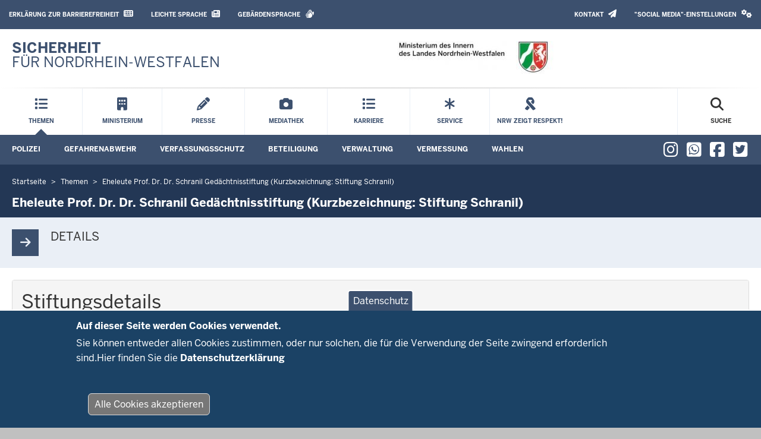

--- FILE ---
content_type: text/html; charset=UTF-8
request_url: https://www.im.nrw/eheleute-prof-dr-dr-schranil-gedaechtnisstiftung-kurzbezeichnung-stiftung-schranil
body_size: 19817
content:
<!DOCTYPE html>

  
<html  lang="de" dir="ltr" prefix="og: https://ogp.me/ns#">
  <head>
    <meta charset="utf-8" />
<script>var Hyphenopoly = { require: { "de": "Silbentrennungsalgorithmus" }, fallbacks: { "en": "en-us", "mn": "mn-cyrl", 'el': 'el-monoton', 'sr': 'sr-cyrl' }, paths: { maindir: "/libraries/hyphenopoly/", patterndir: "/libraries/hyphenopoly/patterns/" }, setup: { hide: "text", selectors: { ".teaser-title": { hyphen: "\u00AD", leftmin: 2, rightmin: 6, orphanControl: 1 }, ".paragraph__header": { hyphen: "\u00AD", leftmin: 2, rightmin: 6, orphanControl: 1 }, ".normal-page__teaser-text": { hyphen: "\u00AD", leftmin: 2, rightmin: 6, orphanControl: 1 }, ".page-header": { hyphen: "\u00AD", leftmin: 2, rightmin: 6, orphanControl: 1 }, ".paragraph-slideshow .slide h2": { hyphen: "\u00AD", leftmin: 2, rightmin: 6, orphanControl: 1 }, ".paragraph-slideshow .slide h3": { hyphen: "\u00AD", leftmin: 2, rightmin: 6, orphanControl: 1 }, ".paragraph-slideshow .slide h4": { hyphen: "\u00AD", leftmin: 2, rightmin: 6, orphanControl: 1 }, ".paragraph-slideshow .slide h5": { hyphen: "\u00AD", leftmin: 2, rightmin: 6, orphanControl: 1 }, ".paragraph-slideshow .slide h6": { hyphen: "\u00AD", leftmin: 2, rightmin: 6, orphanControl: 1 }, }, dontHyphenateClass: "donthyphenate", } };</script>
<meta name="twitter:card" content="summary" />
<meta name="Generator" content="Drupal 10 (https://www.drupal.org)" />
<meta name="MobileOptimized" content="width" />
<meta name="HandheldFriendly" content="true" />
<meta name="viewport" content="width=device-width, initial-scale=1.0" />
<style>div#sliding-popup, div#sliding-popup .eu-cookie-withdraw-banner, .eu-cookie-withdraw-tab {background: #1b4265} div#sliding-popup.eu-cookie-withdraw-wrapper { background: transparent; } #sliding-popup h1, #sliding-popup h2, #sliding-popup h3, #sliding-popup p, #sliding-popup label, #sliding-popup div, .eu-cookie-compliance-more-button, .eu-cookie-compliance-secondary-button, .eu-cookie-withdraw-tab { color: #ffffff;} .eu-cookie-withdraw-tab { border-color: #ffffff;}</style>
<link rel="icon" href="/themes/custom/nrw_im/favicon.ico" type="image/vnd.microsoft.icon" />
<link rel="canonical" href="http://www.im.nrw/eheleute-prof-dr-dr-schranil-gedaechtnisstiftung-kurzbezeichnung-stiftung-schranil" />
<link rel="shortlink" href="http://www.im.nrw/node/3364" />

    <title>Eheleute Prof. Dr. Dr. Schranil Gedächtnisstiftung (Kurzbezeichnung: Stiftung Schranil) | Ministerium des Innern NRW</title>
    <link rel="stylesheet" media="all" href="/sites/default/files/css/css_vb8n8RhbG6fStzXioISdrjuqng_ASqn-bcXOsAMjI3M.css?delta=0&amp;language=de&amp;theme=nrw_im&amp;include=[base64]" />
<link rel="stylesheet" media="all" href="/hyphenopoly/hyphens.css?t75j4x" />
<link rel="stylesheet" media="all" href="/sites/default/files/css/css_bzjueHrKMh9WOZrZ448_cdDbOsCrKngggabJz7RiPtI.css?delta=2&amp;language=de&amp;theme=nrw_im&amp;include=[base64]" />
<link rel="stylesheet" media="all" href="/sites/default/files/css/css_jDfSTAhYayHDxzsykvBjH5fAj4ffliOibwsABoOfQxk.css?delta=3&amp;language=de&amp;theme=nrw_im&amp;include=[base64]" />
<link rel="stylesheet" media="print" href="/sites/default/files/css/css_WYTnbWNmIyhdehO8TTQIXaYBZf1a4oZC_jqqRvL66A4.css?delta=4&amp;language=de&amp;theme=nrw_im&amp;include=[base64]" />

    <script src="/core/assets/vendor/modernizr/modernizr.min.js?v=3.11.7"></script>
<script src="/libraries/hyphenopoly/Hyphenopoly_Loader.js?v=4.11.0"></script>

        <link rel="apple-touch-icon-precomposed" sizes="57x57" href="/themes/contrib/nrw_base_theme/images/icon/apple-touch-icon-57x57.png" />
    <link rel="apple-touch-icon-precomposed" sizes="114x114" href="/themes/contrib/nrw_base_theme/images/icon/apple-touch-icon-114x114.png" />
    <link rel="apple-touch-icon-precomposed" sizes="72x72" href="/themes/contrib/nrw_base_theme/images/icon/apple-touch-icon-72x72.png" />
    <link rel="apple-touch-icon-precomposed" sizes="144x144" href="/themes/contrib/nrw_base_theme/images/icon/apple-touch-icon-144x144.png" />
    <link rel="apple-touch-icon-precomposed" sizes="60x60" href="/themes/contrib/nrw_base_theme/images/icon/apple-touch-icon-60x60.png" />
    <link rel="apple-touch-icon-precomposed" sizes="120x120" href="/themes/contrib/nrw_base_theme/images/icon/apple-touch-icon-120x120.png" />
    <link rel="apple-touch-icon-precomposed" sizes="76x76" href="/themes/contrib/nrw_base_theme/images/icon/apple-touch-icon-x76.png" />
    <link rel="apple-touch-icon-precomposed" sizes="152x152" href="/themes/contrib/nrw_base_theme/images/icon/apple-touch-ico152x152.png" />
    <link rel="icon" type="image/png" href="/themes/contrib/nrw_base_theme/images/icon/favicon-196x196.png" sizes="196x196" />
    <link rel="icon" type="image/png" href="/themes/contrib/nrw_base_theme/images/icon/favicon-96x96.png" sizes="96x96" />
    <link rel="icon" type="image/png" href="/themes/contrib/nrw_base_theme/images/icon/favicon-32x32.png" sizes="32x32" />
    <link rel="icon" type="image/png" href="/themes/contrib/nrw_base_theme/images/icon/favicon-16x16.png" sizes="16x16" />
    <link rel="icon" type="image/png" href="/themes/contrib/nrw_base_theme/images/icon/favicon-128.png" sizes="128x128" />
    <meta name="msapplication-TileColor" content="#FFFFFF" />
    <meta name="msapplication-TileImage" content="/themes/contrib/nrw_base_theme/images/icon/mstile-144x144.png" />
    <meta name="msapplication-square70x70logo" content="/themes/contrib/nrw_base_theme/images/icon/mstile-70x70.png" />
    <meta name="msapplication-square150x150logo" content="/themes/contrib/nrw_base_theme/images/icon/mstile-150x150.png" />
    <meta name="msapplication-wide310x150logo" content="/themes/contrib/nrw_base_theme/images/icon/mstile-310x150.png" />
    <meta name="msapplication-square310x310logo" content="/themes/contrib/nrw_base_theme/images/icon/mstile-310x310.png" />
    <link rel="icon" href="/themes/contrib/nrw_base_theme/images/icon/favicon.ico">
            <meta name="application-name" content="&nbsp;"/>
      </head>
  <body class="page-no-sidebar path-node page-node-type-foundation has-glyphicons">
    <a href="#main-content" class="visually-hidden focusable skip-link">
      Direkt zum Inhalt
    </a>
    
      <div class="dialog-off-canvas-main-canvas" data-off-canvas-main-canvas>
    
<div class="header-wrapper">
  <header class="header container-fluid">
    <div class="row">
      <div class="header__upper-menu skin--background-secondary">
  <div class="navbar-header">
    <button type="button"
            class="header__upper-menu--title skin--font-header navbar-toggle collapsed"
            data-toggle="collapse"
            data-target="#toggle-upper-menu"
            aria-expanded="false"
            aria-controls="toggle-upper-menu">
        <span class="sr-only">Navigation aktivieren/deaktivieren:</span>
        TECHNISCHES MENU<i class="fa-solid fa-angle-down" aria-hidden="true"></i>
    </button>
  </div>
  <div id="toggle-upper-menu" class="header__upper-menu--elements navbar-collapse collapse">
    <div class="navbar-region first navbar-left">
        <div class="region region-service">
    <nav aria-labelledby="block-barrierearmesprachen-menu"  id="block-barrierearmesprachen" data-block-plugin-id="menu_block:language-assistance" class="block block-system-menu-block">
            
  <div class="visually-hidden" id="block-barrierearmesprachen-menu">Barrierearme Sprachen</div>
  
        
      <ul class="menu menu--language-assistance nav navbar-nav">
                      <li class="first skin--font-header">
                        
        <a href="https://www.im.nrw/erklaerung-zur-barrierefreiheit"
                    tabindex="0">
          Erklärung zur Barrierefreiheit
                      <i class="fa-regular fa-keyboard" aria-hidden="true"></i>
                  </a>

      </li>
                      <li class="skin--font-header">
                        
        <a href="/leichte-sprache"
                    tabindex="0">
          Leichte Sprache
                      <i class="fas fa-newspaper" aria-hidden="true"></i>
                  </a>

      </li>
                      <li class="last skin--font-header">
                        
        <a href="/informationen-zur-internetseite-des-innenministeriums-gebaerdensprache"
                    tabindex="0">
          Gebärdensprache
                      <i class="fa-solid fa-hands" aria-hidden="true"></i>
                  </a>

      </li>
        </ul>
  

  </nav>

  </div>

    </div>
    <div class="navbar-region last navbar-right">
        <div class="region region-top-navigation">
    <nav aria-labelledby="block-headertopmenu-menu"  id="block-headertopmenu" data-block-plugin-id="menu_block:header-top" class="block block-system-menu-block">
            
  <div class="visually-hidden" id="block-headertopmenu-menu">Header Top Menu</div>
  
        
      <ul class="menu menu--header-top nav navbar-nav">
                      <li class="first last skin--font-header">
                        
        <a href="/service/kontakt"
                    tabindex="0">
          Kontakt
                      <i class="fas fa-paper-plane" aria-hidden="true"></i>
                  </a>

      </li>
        </ul>
  

  </nav>
<section id="block-socialmediasettingsblock-2" data-block-plugin-id="social_media_settings_block" class="block block-degov-social-media-settings block-social-media-settings-block clearfix">
  
    

      
<ul class="nav navbar-nav skin--font-header social-media-settings-menu">
  <li class="nav-item ">
    <a class="js-social-media-settings-open social-media-settings--menu-item nav-link"
       data-toggle="modal"
       data-target="#social-media-settings"
       href="#"
       role="button"
       aria-controls="social-media-settings">
      "Social Media"-Einstellungen
      <i class="fa fa-cogs" aria-hidden="true"></i>
    </a>
  </li>
</ul>

<div id="social-media-settings" class="social-media-settings modal fade"
     aria-labelledby="social-media-settings-modal-title" role="dialog"
     aria-describedby="social-media-settings-modal-description"
     aria-hidden="true">
  <div class="modal-dialog">
    <div class="modal-header">
      <h2 tabindex="-1" id="social-media-settings-modal-title"
          class="modal-title">"Social Media"-Einstellungen</h2>
      <div class="float-right">
        <button type="button"
                class="modal-close modal-button btn btn-default"
                data-dismiss="modal">
          <span>Schließen</span>
          <i aria-hidden="true" class="fa fa-times fa-fw fa-2x"></i>
        </button>
      </div>
    </div>
    <div class="modal-content">
      <div class="modal-body">
        <div id="social-media-settings-modal-description" class="social-media-settings__text">
          <p>
            Wenn Sie diese Felder durch einen Klick aktivieren, werden Informationen an die nachfolgenden Dienste übertragen und dort gespeichert:
          </p>
          <p>
            <a href="https://www.facebook.com" target="_blank">Facebook</a>,
            <a href="https://twitter.com/" target="_blank">Twitter</a>,
            <a href="https://www.youtube.com/" target="_blank">Youtube</a>,
            <a href="https://de.pinterest.com/" target="_blank">Pinterest</a>,
            <a href="https://instagram.com/" target="_blank">Instagram</a>,
            <a href="https://www.flickr.com/" target="_blank">Flickr</a>,
            <a href="https://vimeo.com/" target="_blank">Vimeo</a>
          </p>
          <p>Bitte beachten Sie unsere Informationen und Hinweise zum <a href="/datenschutz" title="Zur Datenschutzseite" target="_blank">Datenschutz</a> und zur <a href="/netiquette" title="Zur Netiquette" target="_blank">Netiquette</a> bevor Sie die einzelnen Sozialen Medien aktivieren.</p>          <p>
            <strong>Datenfeeds von sozialen Netzwerken dauerhaft aktivieren und Datenübertragung zustimmen:</strong>
          </p>
        </div>
        <ul class="social-media-settings__settings-list">
          <li>
            <input id="checkbox-all-keys" class="js-social-media-source-all checkbox-switch" type="checkbox" value="all" />
            <label for="checkbox-all-keys">Alle</label>
          </li>
                      <li>
              <input id="checkbox-facebook" class="js-social-media-source checkbox-switch" type="checkbox" value="facebook" />
              <label for="checkbox-facebook">Facebook</label>
            </li>
                      <li>
              <input id="checkbox-twitter" class="js-social-media-source checkbox-switch" type="checkbox" value="twitter" />
              <label for="checkbox-twitter">Twitter</label>
            </li>
                      <li>
              <input id="checkbox-youtube" class="js-social-media-source checkbox-switch" type="checkbox" value="youtube" />
              <label for="checkbox-youtube">Youtube</label>
            </li>
                      <li>
              <input id="checkbox-pinterest" class="js-social-media-source checkbox-switch" type="checkbox" value="pinterest" />
              <label for="checkbox-pinterest">Pinterest</label>
            </li>
                      <li>
              <input id="checkbox-flickr" class="js-social-media-source checkbox-switch" type="checkbox" value="flickr" />
              <label for="checkbox-flickr">Flickr</label>
            </li>
                      <li>
              <input id="checkbox-vimeo" class="js-social-media-source checkbox-switch" type="checkbox" value="vimeo" />
              <label for="checkbox-vimeo">Vimeo</label>
            </li>
                      <li>
              <input id="checkbox-instagram" class="js-social-media-source checkbox-switch" type="checkbox" value="instagram" />
              <label for="checkbox-instagram">Instagram</label>
            </li>
                      <li>
              <input id="checkbox-other" class="js-social-media-source checkbox-switch" type="checkbox" value="other" />
              <label for="checkbox-other">Andere</label>
            </li>
                  </ul>
      </div>

      <div class="modal-footer">
        <button type="button"
                class="social-media-settings__cancel modal-button btn btn-default"
                data-dismiss="modal">
          Abbrechen
        </button>
        <button type="submit"
                class="js-social-media-settings-save modal-button social-media-settings__save btn skin--background-secondary"
                data-dismiss="modal">
          Speichern
        </button>
      </div>
    </div>
  </div>
</div>

  </section>


  </div>

    </div>
  </div>
</div>

      <div class="header__branding skin--font-secondary">
  <div class="col-xs-3 col-sm-6 header__slogan">
                          <a class="header__slogan_link" href="/"
           title="Startseite"                     tabindex="0">
        
                    <div class="header__text"><p><strong>SICHERHEIT</strong><br />
FÜR NORDRHEIN-WESTFALEN</p></div>
                </a>
                      <button class="header__menu-icon navbar-toggle"
            data-toggle="collapse"
            data-target="#toggle-main-menu__menu"
            type="button"
            aria-expanded="false"
            aria-controls="toggle-main-menu__menu">
      <i class="fa-solid fa-bars" aria-hidden="true"></i>
      <span aria-hidden="true">Menü</span>
      <span class="sr-only">Navigation aktivieren/deaktivieren: Main Menu</span>
    </button>
  </div>
    <div class="col-xs-9 col-sm-6 header__logo">
                <a class="header__logo_link" href="/"
         title="Startseite"                 tabindex="0">
      
             
            <div class="field field--name-image field--type-image field--label-hidden field--item">  <img src="/sites/default/files/styles/logo_slogan/public/images/2020-03/im-logo.jpg?itok=Zl8Ji8UD" width="271" height="55" alt="Logo" loading="lazy" class="img-responsive" />


</div>
      

            </a>
            </div>
  </div>
      <div class="header__menu">
        <div id="toggle-main-menu__menu" class="nrw-menu-header-responsive navbar-collapse collapse">
              <div class="region region-mobile-menu">
    <section id="block-nrw-menu-search-mobile" data-block-plugin-id="nrw_menu_search" class="block block-nrw-menu block-nrw-menu-search clearfix">
  
    

      <div class="nrw-menu-header-search__responsive">
  <div class="nrw-menu-header-responsive__block nrw-menu-header-responsive__block--search">
    <div class="nrw-menu-header-responsive__item">
      <form role="search" method="get" action="/suche"
            id="nrw-menu-header-responsive__search"
            class="nrw-menu-header-responsive__search">
        <input
          type="text"
          name="volltext"
          minlength="3"
          pattern="\s*(\S\s*){3,}"
          maxlength="128"
          placeholder="Suche"
          title="Bitte geben Sie einen Suchbegriff mit einer Mindestlänge von 3 Zeichen ein"
          autocomplete="off"
          id="nrw-menu-header-responsive__search-text"
          class="nrw-menu-header-responsive__search-text">
        <button
          type="submit"
          class="nrw-menu-header-responsive__search-submit"
          aria-label="Suche öffnen">
          <i class="fas fa-search" aria-hidden="true"></i>
          Suche        </button>
      </form>
    </div>
  </div>
</div>

  </section>

<nav aria-labelledby="block-mobile-menu-menu"  id="block-mobile-menu" data-block-plugin-id="menu_block:main" class="block block-system-menu-block">
            
  <div class="visually-hidden" id="block-mobile-menu-menu">Mobile menu</div>
  
        
<div class="nrw-menu-header-responsive__block">
                        <div class="nrw-menu-header-responsive__block-title">
      <div class="nrw-menu-header-responsive__title nrw-menu-header-responsive__first-level can-toggle">
                          
        <i class="fa fa-list" aria-hidden="true"></i>
                                        <a href="/von-sicherheit-oder-wahlen-bis-hin-zu-geodaten"  target="_self" class="link">
          Themen
        </a>
                  <i class="fa-solid fa-angle-down pull-right action"
             aria-hidden="true"></i>
              </div>
              <ul class="nrw-menu-header-responsive__content">
                      <li class="nrw-menu-header-responsive__menu  child-can-toggle">

                                                                                      <div class="nrw-menu-header-responsive__title nrw-menu-header-responsive__second-level can-toggle">
                                                                                <a href="/themen/polizei"  target="_self" class="link">
                  <i class="fa-solid fa-arrow-right"
                     aria-hidden="true"></i>Polizei
                </a>
                                  <i class="fa-solid fa-angle-down pull-right action"
                     aria-hidden="true"></i>
                              </div>
                                              <ul class="nrw-menu-header-responsive__list nrw-menu-header-responsive__third-level">
                                      <li class="nrw-menu-header-responsive__item">
                                                                                                              <a href="/themen/polizei/im-dienst-fuer-die-sicherheit-der-menschen"  target="_self" class="link">
                        <i class="fa-solid fa-minus" aria-hidden="true"></i>
                        Aufgaben
                      </a>
                    </li>
                                      <li class="nrw-menu-header-responsive__item">
                                                                                                              <a href="/themen/polizei/die-streife"  target="_self" class="link">
                        <i class="fa-solid fa-minus" aria-hidden="true"></i>
                        Die Streife
                      </a>
                    </li>
                                      <li class="nrw-menu-header-responsive__item">
                                                                                                              <a href="/themen/polizei/nrw-verstaerkt-kampf-gegen-kinderpornografie-und-missbrauch"  target="_self" class="link">
                        <i class="fa-solid fa-minus" aria-hidden="true"></i>
                        NRW verstärkt Kampf gegen Kinderpornografie und Missbrauch
                      </a>
                    </li>
                                      <li class="nrw-menu-header-responsive__item">
                                                                                                              <a href="/themen/polizei/sicherheitspaket-i-ein-zeitgemaesses-update-fuer-unser-polizeigesetz"  target="_self" class="link">
                        <i class="fa-solid fa-minus" aria-hidden="true"></i>
                        Sicherheitspaket I
                      </a>
                    </li>
                                      <li class="nrw-menu-header-responsive__item">
                                                                                                              <a href="https://www.im.nrw/themen/polizei/versammlungsgesetz-fuer-nrw"  target="_self" class="link">
                        <i class="fa-solid fa-minus" aria-hidden="true"></i>
                        Versammlungsgesetz für NRW
                      </a>
                    </li>
                                  </ul>
                          </li>
                      <li class="nrw-menu-header-responsive__menu  child-can-toggle">

                                                                                      <div class="nrw-menu-header-responsive__title nrw-menu-header-responsive__second-level can-toggle">
                                                                                <a href="/themen/gefahrenabwehr"  target="_self" class="link">
                  <i class="fa-solid fa-arrow-right"
                     aria-hidden="true"></i>Gefahrenabwehr
                </a>
                                  <i class="fa-solid fa-angle-down pull-right action"
                     aria-hidden="true"></i>
                              </div>
                                              <ul class="nrw-menu-header-responsive__list nrw-menu-header-responsive__third-level">
                                      <li class="nrw-menu-header-responsive__item">
                                                                                                              <a href="/themen/gefahrenabwehr/magazin-gefahrenabwehr"  target="_self" class="link">
                        <i class="fa-solid fa-minus" aria-hidden="true"></i>
                        Magazin Gefahrenabwehr
                      </a>
                    </li>
                                      <li class="nrw-menu-header-responsive__item">
                                                                                                              <a href="/themen/gefahrenabwehr/feuerwehren-nordrhein-westfalen"  target="_self" class="link">
                        <i class="fa-solid fa-minus" aria-hidden="true"></i>
                        Feuerwehr
                      </a>
                    </li>
                                      <li class="nrw-menu-header-responsive__item">
                                                                                                              <a href="/themen/gefahrenabwehr/katastrophenschutz"  target="_self" class="link">
                        <i class="fa-solid fa-minus" aria-hidden="true"></i>
                        Katastrophenschutz
                      </a>
                    </li>
                                      <li class="nrw-menu-header-responsive__item">
                                                                                                              <a href="/themen/gefahrenabwehr/sicherheit-vor-ort"  target="_self" class="link">
                        <i class="fa-solid fa-minus" aria-hidden="true"></i>
                        Sicherheit vor Ort
                      </a>
                    </li>
                                      <li class="nrw-menu-header-responsive__item">
                                                                                                              <a href="https://www.im.nrw/themen/gefahrenabwehr/ehrenamt-im-brand-und-katastrophenschutz"  target="_self" class="link">
                        <i class="fa-solid fa-minus" aria-hidden="true"></i>
                        Ehrenamt im Brand- und Katastrophenschutz
                      </a>
                    </li>
                                      <li class="nrw-menu-header-responsive__item">
                                                                                                              <a href="/themen/gefahrenabwehr/explosives-erbe"  target="_self" class="link">
                        <i class="fa-solid fa-minus" aria-hidden="true"></i>
                        Kampfmittelbeseitigung
                      </a>
                    </li>
                                      <li class="nrw-menu-header-responsive__item">
                                                                                                              <a href="/themen/gefahrenabwehr/warnung"  target="_self" class="link">
                        <i class="fa-solid fa-minus" aria-hidden="true"></i>
                        Warnung
                      </a>
                    </li>
                                  </ul>
                          </li>
                      <li class="nrw-menu-header-responsive__menu  child-can-toggle">

                                                                                      <div class="nrw-menu-header-responsive__title nrw-menu-header-responsive__second-level can-toggle">
                                                                                <a href="/verfassungsschutz"  target="_self" class="link">
                  <i class="fa-solid fa-arrow-right"
                     aria-hidden="true"></i>Verfassungsschutz
                </a>
                                  <i class="fa-solid fa-angle-down pull-right action"
                     aria-hidden="true"></i>
                              </div>
                                              <ul class="nrw-menu-header-responsive__list nrw-menu-header-responsive__third-level">
                                      <li class="nrw-menu-header-responsive__item">
                                                                                                              <a href="/themen/verfassungsschutz/rechtsextremismus"  target="_self" class="link">
                        <i class="fa-solid fa-minus" aria-hidden="true"></i>
                        Rechtsextremismus
                      </a>
                    </li>
                                      <li class="nrw-menu-header-responsive__item">
                                                                                                              <a href="/themen/verfassungsschutz/linksextremismus"  target="_self" class="link">
                        <i class="fa-solid fa-minus" aria-hidden="true"></i>
                        Linksextremismus
                      </a>
                    </li>
                                      <li class="nrw-menu-header-responsive__item">
                                                                                                              <a href="/themen/verfassungsschutz/auslandsbezogener-extremismus"  target="_self" class="link">
                        <i class="fa-solid fa-minus" aria-hidden="true"></i>
                        Auslandsbezogener Extremismus
                      </a>
                    </li>
                                      <li class="nrw-menu-header-responsive__item">
                                                                                                              <a href="/themen/verfassungsschutz/islamismus"  target="_self" class="link">
                        <i class="fa-solid fa-minus" aria-hidden="true"></i>
                        Islamismus
                      </a>
                    </li>
                                      <li class="nrw-menu-header-responsive__item">
                                                                                                              <a href="/themen/verfassungsschutz/schutz-von-behoerden-und-unternehmen"  target="_self" class="link">
                        <i class="fa-solid fa-minus" aria-hidden="true"></i>
                        Schutz von Behörden und Unternehmen
                      </a>
                    </li>
                                      <li class="nrw-menu-header-responsive__item">
                                                                                                              <a href="/extremismuspraevention"  target="_self" class="link">
                        <i class="fa-solid fa-minus" aria-hidden="true"></i>
                        Präventionsarbeit und Aussteigerprogramme
                      </a>
                    </li>
                                      <li class="nrw-menu-header-responsive__item">
                                                                                                              <a href="/themen/verfassungsschutz/verfassungsschutz-im-ueberblick"  target="_self" class="link">
                        <i class="fa-solid fa-minus" aria-hidden="true"></i>
                        Über den Verfassungsschutz
                      </a>
                    </li>
                                      <li class="nrw-menu-header-responsive__item">
                                                                                                              <a href="/themen/verfassungsschutz/verfassungsschutz-im-verbund"  target="_self" class="link">
                        <i class="fa-solid fa-minus" aria-hidden="true"></i>
                        Verfassungsschutz im Verbund
                      </a>
                    </li>
                                      <li class="nrw-menu-header-responsive__item">
                                                                                                              <a href="/themen/verfassungsschutz/angebote-des-verfassungsschutzes"  target="_self" class="link">
                        <i class="fa-solid fa-minus" aria-hidden="true"></i>
                        Angebote des Verfassungsschutzes
                      </a>
                    </li>
                                      <li class="nrw-menu-header-responsive__item">
                                                                                                              <a href="/themen/verfassungsschutz/kontakt-zum-verfassungsschutz"  target="_self" class="link">
                        <i class="fa-solid fa-minus" aria-hidden="true"></i>
                        Kontakt zum Verfassungsschutz
                      </a>
                    </li>
                                  </ul>
                          </li>
                      <li class="nrw-menu-header-responsive__menu  child-can-toggle">

                                                                                      <div class="nrw-menu-header-responsive__title nrw-menu-header-responsive__second-level can-toggle">
                                                                                <a href="/themen/buergerbeteiligung-wahlen/wie-die-eigenen-anliegen-die-politik-bringen"  target="_self" class="link">
                  <i class="fa-solid fa-arrow-right"
                     aria-hidden="true"></i>Beteiligung
                </a>
                                  <i class="fa-solid fa-angle-down pull-right action"
                     aria-hidden="true"></i>
                              </div>
                                              <ul class="nrw-menu-header-responsive__list nrw-menu-header-responsive__third-level">
                                      <li class="nrw-menu-header-responsive__item">
                                                                                                              <a href="/themen/buergerbeteiligung-wahlen/wie-die-eigenen-anliegen-die-politik-bringen"  target="_self" class="link">
                        <i class="fa-solid fa-minus" aria-hidden="true"></i>
                        Volksbegehren &amp; Volksentscheid
                      </a>
                    </li>
                                      <li class="nrw-menu-header-responsive__item">
                                                                                                              <a href="/themen/beteiligung/stiftungen-nrw"  target="_self" class="link">
                        <i class="fa-solid fa-minus" aria-hidden="true"></i>
                        Stiftungen in NRW
                      </a>
                    </li>
                                      <li class="nrw-menu-header-responsive__item">
                                                                                                              <a href="/themen/beteiligung/informationsfreiheit"  target="_self" class="link">
                        <i class="fa-solid fa-minus" aria-hidden="true"></i>
                        Informationsfreiheit
                      </a>
                    </li>
                                  </ul>
                          </li>
                      <li class="nrw-menu-header-responsive__menu  child-can-toggle">

                                                                                      <div class="nrw-menu-header-responsive__title nrw-menu-header-responsive__second-level can-toggle">
                                                                                <a href="/themen/verwaltung-recht"  target="_self" class="link">
                  <i class="fa-solid fa-arrow-right"
                     aria-hidden="true"></i>Verwaltung
                </a>
                                  <i class="fa-solid fa-angle-down pull-right action"
                     aria-hidden="true"></i>
                              </div>
                                              <ul class="nrw-menu-header-responsive__list nrw-menu-header-responsive__third-level">
                                      <li class="nrw-menu-header-responsive__item">
                                                                                                              <a href="/themen/verwaltung/verwaltungsaufbau-symbole-und-spezielle-aufgaben"  target="_self" class="link">
                        <i class="fa-solid fa-minus" aria-hidden="true"></i>
                        Strukturen und Aufgaben
                      </a>
                    </li>
                                      <li class="nrw-menu-header-responsive__item">
                                                                                                              <a href="/themen/verwaltung/datenschutz"  target="_self" class="link">
                        <i class="fa-solid fa-minus" aria-hidden="true"></i>
                        Datenschutz
                      </a>
                    </li>
                                      <li class="nrw-menu-header-responsive__item">
                                                                                                              <a href="/themen/verwaltung/provinzen-fluss-und-pferd"  target="_self" class="link">
                        <i class="fa-solid fa-minus" aria-hidden="true"></i>
                        Beflaggung und Wappen
                      </a>
                    </li>
                                      <li class="nrw-menu-header-responsive__item">
                                                                                                              <a href="/themen/verwaltung/regelungen-fuer-spiele-und-spielhallen"  target="_self" class="link">
                        <i class="fa-solid fa-minus" aria-hidden="true"></i>
                        Glücksspielrecht
                      </a>
                    </li>
                                  </ul>
                          </li>
                      <li class="nrw-menu-header-responsive__menu  child-can-toggle">

                                                                                      <div class="nrw-menu-header-responsive__title nrw-menu-header-responsive__second-level can-toggle">
                                                                                <a href="/themen/vermessung"  target="_self" class="link">
                  <i class="fa-solid fa-arrow-right"
                     aria-hidden="true"></i>Vermessung
                </a>
                                  <i class="fa-solid fa-angle-down pull-right action"
                     aria-hidden="true"></i>
                              </div>
                                              <ul class="nrw-menu-header-responsive__list nrw-menu-header-responsive__third-level">
                                      <li class="nrw-menu-header-responsive__item">
                                                                                                              <a href="/themen/vermessung/karriere-im-bereich-vermessung"  target="_self" class="link">
                        <i class="fa-solid fa-minus" aria-hidden="true"></i>
                        Karriere
                      </a>
                    </li>
                                      <li class="nrw-menu-header-responsive__item">
                                                                                                              <a href="/themen/vermessung/open-data"  target="_self" class="link">
                        <i class="fa-solid fa-minus" aria-hidden="true"></i>
                        Open Data
                      </a>
                    </li>
                                      <li class="nrw-menu-header-responsive__item">
                                                                                                              <a href="/themen/vermessung/fachthemen"  target="_self" class="link">
                        <i class="fa-solid fa-minus" aria-hidden="true"></i>
                        Fachthemen
                      </a>
                    </li>
                                      <li class="nrw-menu-header-responsive__item">
                                                                                                              <a href="/themen/vermessung/verwaltungsaufbau"  target="_self" class="link">
                        <i class="fa-solid fa-minus" aria-hidden="true"></i>
                        Verwaltungsaufbau
                      </a>
                    </li>
                                  </ul>
                          </li>
                      <li class="nrw-menu-header-responsive__menu  child-can-toggle">

                                                                                      <div class="nrw-menu-header-responsive__title nrw-menu-header-responsive__second-level can-toggle">
                                                                                <a href="/themen/wahlen/wahlen"  target="_self" class="link">
                  <i class="fa-solid fa-arrow-right"
                     aria-hidden="true"></i>Wahlen
                </a>
                                  <i class="fa-solid fa-angle-down pull-right action"
                     aria-hidden="true"></i>
                              </div>
                                              <ul class="nrw-menu-header-responsive__list nrw-menu-header-responsive__third-level">
                                      <li class="nrw-menu-header-responsive__item">
                                                                                                              <a href="/themen/wahlen/wahlen"  target="_self" class="link">
                        <i class="fa-solid fa-minus" aria-hidden="true"></i>
                        Wahlen
                      </a>
                    </li>
                                  </ul>
                          </li>
                  </ul>
          </div>
                        <div class="nrw-menu-header-responsive__block-title">
      <div class="nrw-menu-header-responsive__title nrw-menu-header-responsive__first-level can-toggle">
                          
        <i class="fas fa-building" aria-hidden="true"></i>
                                        <a href="/ministerium"  target="_self" class="link">
          Ministerium
        </a>
                  <i class="fa-solid fa-angle-down pull-right action"
             aria-hidden="true"></i>
              </div>
              <ul class="nrw-menu-header-responsive__content">
                      <li class="nrw-menu-header-responsive__menu ">

                                                        <div class="nrw-menu-header-responsive__title nrw-menu-header-responsive__second-level">
                                                                                <a href="/ministerium/minister"  target="_self" class="link">
                  <i class="fa-solid fa-arrow-right"
                     aria-hidden="true"></i>Minister
                </a>
                              </div>
                          </li>
                      <li class="nrw-menu-header-responsive__menu ">

                                                        <div class="nrw-menu-header-responsive__title nrw-menu-header-responsive__second-level">
                                                                                <a href="/ministerium/staatssekretaerin"  target="_self" class="link">
                  <i class="fa-solid fa-arrow-right"
                     aria-hidden="true"></i>Staatssekretärin
                </a>
                              </div>
                          </li>
                      <li class="nrw-menu-header-responsive__menu ">

                                                        <div class="nrw-menu-header-responsive__title nrw-menu-header-responsive__second-level">
                                                                                <a href="/ministerium/aufgaben-organisation"  target="_self" class="link">
                  <i class="fa-solid fa-arrow-right"
                     aria-hidden="true"></i>Aufgaben &amp; Organisation
                </a>
                              </div>
                          </li>
                      <li class="nrw-menu-header-responsive__menu ">

                                                        <div class="nrw-menu-header-responsive__title nrw-menu-header-responsive__second-level">
                                                                                <a href="/ministerium/behoerden-einrichtungen"  target="_self" class="link">
                  <i class="fa-solid fa-arrow-right"
                     aria-hidden="true"></i>Behörden &amp; Einrichtungen
                </a>
                              </div>
                          </li>
                  </ul>
          </div>
                        <div class="nrw-menu-header-responsive__block-title">
      <div class="nrw-menu-header-responsive__title nrw-menu-header-responsive__first-level can-toggle">
                          
        <i class="fas fa-pencil-alt" aria-hidden="true"></i>
                                        <a href="/aktuelle-meldungen-und-kontakt-informationen"  target="_self" class="link">
          Presse
        </a>
                  <i class="fa-solid fa-angle-down pull-right action"
             aria-hidden="true"></i>
              </div>
              <ul class="nrw-menu-header-responsive__content">
                      <li class="nrw-menu-header-responsive__menu ">

                                                        <div class="nrw-menu-header-responsive__title nrw-menu-header-responsive__second-level">
                                                                                <a href="/suche?volltext=&amp;f%5B0%5D=type%3Apress&amp;sort=field_press_date&amp;order=desc"  target="_self" class="link">
                  <i class="fa-solid fa-arrow-right"
                     aria-hidden="true"></i>Pressemitteilungen
                </a>
                              </div>
                          </li>
                      <li class="nrw-menu-header-responsive__menu ">

                                                        <div class="nrw-menu-header-responsive__title nrw-menu-header-responsive__second-level">
                                                                                <a href="/mediathek?f%5B0%5D=tags%3A570"  target="_self" class="link">
                  <i class="fa-solid fa-arrow-right"
                     aria-hidden="true"></i>Pressefotos
                </a>
                              </div>
                          </li>
                      <li class="nrw-menu-header-responsive__menu ">

                                                        <div class="nrw-menu-header-responsive__title nrw-menu-header-responsive__second-level">
                                                                                <a href="/presse/pressekontakt"  target="_self" class="link">
                  <i class="fa-solid fa-arrow-right"
                     aria-hidden="true"></i>Pressekontakt
                </a>
                              </div>
                          </li>
                  </ul>
          </div>
              <div class="nrw-menu-header-responsive__block-title">
      <div class="nrw-menu-header-responsive__title nrw-menu-header-responsive__first-level">
                          
        <i class="fas fa-camera" aria-hidden="true"></i>
                                        <a href="/mediathek"  target="_self" class="link">
          Mediathek
        </a>
              </div>
          </div>
                        <div class="nrw-menu-header-responsive__block-title">
      <div class="nrw-menu-header-responsive__title nrw-menu-header-responsive__first-level can-toggle">
                          
        <i class="fa fa-list" aria-hidden="true"></i>
                                        <a href="/karriere"  class="link">
          Karriere
        </a>
                  <i class="fa-solid fa-angle-down pull-right action"
             aria-hidden="true"></i>
              </div>
              <ul class="nrw-menu-header-responsive__content">
                      <li class="nrw-menu-header-responsive__menu ">

                                                        <div class="nrw-menu-header-responsive__title nrw-menu-header-responsive__second-level">
                                                                                <a href="/karriere.nrw/dienststelle/acba7503-2afd-428e-87e5-ad70cb0d8cb1"  class="link">
                  <i class="fa-solid fa-arrow-right"
                     aria-hidden="true"></i>Stellenangebote
                </a>
                              </div>
                          </li>
                      <li class="nrw-menu-header-responsive__menu  child-can-toggle">

                                                                                      <div class="nrw-menu-header-responsive__title nrw-menu-header-responsive__second-level can-toggle">
                                                                                <a href="/karriere/das-im-als-arbeitgeber"  class="link">
                  <i class="fa-solid fa-arrow-right"
                     aria-hidden="true"></i>Das IM als Arbeitgeber
                </a>
                                  <i class="fa-solid fa-angle-down pull-right action"
                     aria-hidden="true"></i>
                              </div>
                                              <ul class="nrw-menu-header-responsive__list nrw-menu-header-responsive__third-level">
                                      <li class="nrw-menu-header-responsive__item">
                                                                                                                                                            <a href="/ihre-karriere-beim-innenministerium"  title="Überblick über die Ausbildungs- und Qualifizierungsangebote des IM und seines nachgeordneten Bereichs" class="link">
                        <i class="fa-solid fa-minus" aria-hidden="true"></i>
                        Karrierekompass
                      </a>
                    </li>
                                  </ul>
                          </li>
                      <li class="nrw-menu-header-responsive__menu ">

                                                        <div class="nrw-menu-header-responsive__title nrw-menu-header-responsive__second-level">
                                                                                <a href="/karriere/karriere-als-volljuristvolljuristin"  title="Überblick über die Ausbildungs- und Qualifizierungsangebote des IM und seines nachgeordneten Bereichs" class="link">
                  <i class="fa-solid fa-arrow-right"
                     aria-hidden="true"></i>Karriere als Volljurist/Volljuristin
                </a>
                              </div>
                          </li>
                      <li class="nrw-menu-header-responsive__menu  child-can-toggle">

                                                                                      <div class="nrw-menu-header-responsive__title nrw-menu-header-responsive__second-level can-toggle">
                                                                                <a href="/karriere/ausbildung"  title="Überblick über die Ausbildungs- und Qualifizierungsangebote des IM und seines nachgeordneten Bereichs" class="link">
                  <i class="fa-solid fa-arrow-right"
                     aria-hidden="true"></i>Ausbildung
                </a>
                                  <i class="fa-solid fa-angle-down pull-right action"
                     aria-hidden="true"></i>
                              </div>
                                              <ul class="nrw-menu-header-responsive__list nrw-menu-header-responsive__third-level">
                                      <li class="nrw-menu-header-responsive__item">
                                                                                                              <a href="/karriere/ausbildung/mit-fachoberschulreife"  title="Überblick über die Ausbildungs- und Qualifizierungsangebote des IM und seines nachgeordneten Bereichs" class="link">
                        <i class="fa-solid fa-minus" aria-hidden="true"></i>
                        Mit Fachoberschulreife
                      </a>
                    </li>
                                      <li class="nrw-menu-header-responsive__item">
                                                                                                              <a href="/karriere/ausbildung/mit-abitur"  title="Überblick über die Ausbildungs- und Qualifizierungsangebote des IM und seines nachgeordneten Bereichs" class="link">
                        <i class="fa-solid fa-minus" aria-hidden="true"></i>
                        Mit Abitur
                      </a>
                    </li>
                                      <li class="nrw-menu-header-responsive__item">
                                                                                                              <a href="/karriere/ausbildung/mit-hochschulabschluss"  title="Überblick über die Ausbildungs- und Qualifizierungsangebote des IM und seines nachgeordneten Bereichs" class="link">
                        <i class="fa-solid fa-minus" aria-hidden="true"></i>
                        Mit Hochschulabschluss
                      </a>
                    </li>
                                      <li class="nrw-menu-header-responsive__item">
                                                                                                              <a href="/karriere/ausbildung/praktikum-und-wahlstation-gesucht"  title="Überblick über die Ausbildungs- und Qualifizierungsangebote des IM und seines nachgeordneten Bereichs" class="link">
                        <i class="fa-solid fa-minus" aria-hidden="true"></i>
                        Praktikum und Wahlstation gesucht?
                      </a>
                    </li>
                                  </ul>
                          </li>
                      <li class="nrw-menu-header-responsive__menu ">

                                                        <div class="nrw-menu-header-responsive__title nrw-menu-header-responsive__second-level">
                                                                                <a href="/karriere/lebenslangeslernen"  title="Überblick über die Ausbildungs- und Qualifizierungsangebote des IM und seines nachgeordneten Bereichs" class="link">
                  <i class="fa-solid fa-arrow-right"
                     aria-hidden="true"></i>Fortbildung
                </a>
                              </div>
                          </li>
                      <li class="nrw-menu-header-responsive__menu ">

                                                        <div class="nrw-menu-header-responsive__title nrw-menu-header-responsive__second-level">
                                                                                <a href="/karriere/landesqualifizierung-fuer-arbeitslose-menschen-mit-behinderung"  title="Überblick über die Ausbildungs- und Qualifizierungsangebote des IM und seines nachgeordneten Bereichs" class="link">
                  <i class="fa-solid fa-arrow-right"
                     aria-hidden="true"></i>Landesqualifizierung für arbeitslose Menschen mit Behinderung
                </a>
                              </div>
                          </li>
                      <li class="nrw-menu-header-responsive__menu  child-can-toggle">

                                                                                      <div class="nrw-menu-header-responsive__title nrw-menu-header-responsive__second-level can-toggle">
                                                                                <a href="/karriere/das-gremium-fuer-besondere-faelle"  title="Überblick über die Ausbildungs- und Qualifizierungsangebote des IM und seines nachgeordneten Bereichs" class="link">
                  <i class="fa-solid fa-arrow-right"
                     aria-hidden="true"></i>Landespersonalausschuss
                </a>
                                  <i class="fa-solid fa-angle-down pull-right action"
                     aria-hidden="true"></i>
                              </div>
                                              <ul class="nrw-menu-header-responsive__list nrw-menu-header-responsive__third-level">
                                      <li class="nrw-menu-header-responsive__item">
                                                                                                              <a href="/karriere/landespersonalausschuss/rechtsgrundlagen-und-aufgaben"  title="Überblick über die Ausbildungs- und Qualifizierungsangebote des IM und seines nachgeordneten Bereichs" class="link">
                        <i class="fa-solid fa-minus" aria-hidden="true"></i>
                        Aufgaben
                      </a>
                    </li>
                                      <li class="nrw-menu-header-responsive__item">
                                                                                                              <a href="/karriere/landespersonalausschuss/was-ist-der-landespersonalausschuss"  title="Überblick über die Ausbildungs- und Qualifizierungsangebote des IM und seines nachgeordneten Bereichs" class="link">
                        <i class="fa-solid fa-minus" aria-hidden="true"></i>
                        Profil
                      </a>
                    </li>
                                      <li class="nrw-menu-header-responsive__item">
                                                                                                              <a href="/karriere/landespersonalausschuss/geschaeftsstelle"  title="Überblick über die Ausbildungs- und Qualifizierungsangebote des IM und seines nachgeordneten Bereichs" class="link">
                        <i class="fa-solid fa-minus" aria-hidden="true"></i>
                        Geschäftsstelle
                      </a>
                    </li>
                                      <li class="nrw-menu-header-responsive__item">
                                                                                                              <a href="/karriere/landespersonalausschuss/mitgliederverzeichnis"  title="Überblick über die Ausbildungs- und Qualifizierungsangebote des IM und seines nachgeordneten Bereichs" class="link">
                        <i class="fa-solid fa-minus" aria-hidden="true"></i>
                        Mitgliederverzeichnis
                      </a>
                    </li>
                                      <li class="nrw-menu-header-responsive__item">
                                                                                                              <a href="/karriere/landespersonalausschuss/antrag"  title="Überblick über die Ausbildungs- und Qualifizierungsangebote des IM und seines nachgeordneten Bereichs" class="link">
                        <i class="fa-solid fa-minus" aria-hidden="true"></i>
                        Antrag
                      </a>
                    </li>
                                      <li class="nrw-menu-header-responsive__item">
                                                                                                              <a href="/karriere/landespersonalausschuss/sitzungstermine"  title="Überblick über die Ausbildungs- und Qualifizierungsangebote des IM und seines nachgeordneten Bereichs" class="link">
                        <i class="fa-solid fa-minus" aria-hidden="true"></i>
                        Sitzungstermine
                      </a>
                    </li>
                                      <li class="nrw-menu-header-responsive__item">
                                                                                                              <a href="/karriere/landespersonalausschuss/grundsatzbeschluesse"  title="Überblick über die Ausbildungs- und Qualifizierungsangebote des IM und seines nachgeordneten Bereichs" class="link">
                        <i class="fa-solid fa-minus" aria-hidden="true"></i>
                        Grundsatzbeschlüsse
                      </a>
                    </li>
                                      <li class="nrw-menu-header-responsive__item">
                                                                                                              <a href="/themen/verwaltung-recht/strukturen-und-aufgaben/landespersonalausschuss/pruefungsinhalte-fuer"  title="Überblick über die Ausbildungs- und Qualifizierungsangebote des IM und seines nachgeordneten Bereichs" class="link">
                        <i class="fa-solid fa-minus" aria-hidden="true"></i>
                        Prüfungsinhalte
                      </a>
                    </li>
                                      <li class="nrw-menu-header-responsive__item">
                                                                                                              <a href="/karriere/landespersonalausschuss/haeufig-gestellte-fragen"  title="Überblick über die Ausbildungs- und Qualifizierungsangebote des IM und seines nachgeordneten Bereichs" class="link">
                        <i class="fa-solid fa-minus" aria-hidden="true"></i>
                        Häufig gestellte Fragen
                      </a>
                    </li>
                                  </ul>
                          </li>
                      <li class="nrw-menu-header-responsive__menu ">

                                                        <div class="nrw-menu-header-responsive__title nrw-menu-header-responsive__second-level">
                                                                                <a href="/karriere/Verwaltungsinformatik"  title="Überblick über die Ausbildungs- und Qualifizierungsangebote des IM und seines nachgeordneten Bereichs" class="link">
                  <i class="fa-solid fa-arrow-right"
                     aria-hidden="true"></i>Verwaltungsinformatik
                </a>
                              </div>
                          </li>
                  </ul>
          </div>
                        <div class="nrw-menu-header-responsive__block-title">
      <div class="nrw-menu-header-responsive__title nrw-menu-header-responsive__first-level can-toggle">
                          
        <i class="fas fa-asterisk" aria-hidden="true"></i>
                                        <a href="/service"  target="_self" class="link">
          Service
        </a>
                  <i class="fa-solid fa-angle-down pull-right action"
             aria-hidden="true"></i>
              </div>
              <ul class="nrw-menu-header-responsive__content">
                      <li class="nrw-menu-header-responsive__menu ">

                                                        <div class="nrw-menu-header-responsive__title nrw-menu-header-responsive__second-level">
                                                                                <a href="/service/kontakt"  target="_self" class="link">
                  <i class="fa-solid fa-arrow-right"
                     aria-hidden="true"></i>Kontakt
                </a>
                              </div>
                          </li>
                      <li class="nrw-menu-header-responsive__menu ">

                                                        <div class="nrw-menu-header-responsive__title nrw-menu-header-responsive__second-level">
                                                                                <a href="/service/schreiben-den-minister"  target="_self" class="link">
                  <i class="fa-solid fa-arrow-right"
                     aria-hidden="true"></i>Schreiben an den Minister
                </a>
                              </div>
                          </li>
                      <li class="nrw-menu-header-responsive__menu ">

                                                        <div class="nrw-menu-header-responsive__title nrw-menu-header-responsive__second-level">
                                                                                <a href="/service/so-finden-sie-zu-uns"  target="_self" class="link">
                  <i class="fa-solid fa-arrow-right"
                     aria-hidden="true"></i>Anfahrt
                </a>
                              </div>
                          </li>
                      <li class="nrw-menu-header-responsive__menu ">

                                                        <div class="nrw-menu-header-responsive__title nrw-menu-header-responsive__second-level">
                                                                                <a href="/service/newsletter"  target="_self" class="link">
                  <i class="fa-solid fa-arrow-right"
                     aria-hidden="true"></i>Newsletter
                </a>
                              </div>
                          </li>
                      <li class="nrw-menu-header-responsive__menu ">

                                                        <div class="nrw-menu-header-responsive__title nrw-menu-header-responsive__second-level">
                                                                                <a href="/service/broschueren"  target="_self" class="link">
                  <i class="fa-solid fa-arrow-right"
                     aria-hidden="true"></i>Broschüren
                </a>
                              </div>
                          </li>
                      <li class="nrw-menu-header-responsive__menu ">

                                                        <div class="nrw-menu-header-responsive__title nrw-menu-header-responsive__second-level">
                                                                                <a href="/service/schulbesuche"  target="_self" class="link">
                  <i class="fa-solid fa-arrow-right"
                     aria-hidden="true"></i>Schulbesuche
                </a>
                              </div>
                          </li>
                  </ul>
          </div>
              <div class="nrw-menu-header-responsive__block-title">
      <div class="nrw-menu-header-responsive__title nrw-menu-header-responsive__first-level">
                          
        <i class="fas fa-ribbon" aria-hidden="true"></i>
                                        <a href="/nrw-zeigt-respekt"  class="link">
          NRW zeigt Respekt!
        </a>
              </div>
          </div>
  </div>
  </nav>
<section id="block-nrw-social-media-links-mobile" data-block-plugin-id="degov_social_media_links" class="block block-degov-social-media-links clearfix">
  
    

      <div class="hidden-xs social-media-links__desktop_wrapper">
<ul class="social-media-links">
          <li class="social-media-links__item instagram first">
      <a href="https://www.instagram.com/innen.nrw/" target="_blank" tabindex="0" class="social-media-links__link">
        <span class="social-media-links__icon fa fab fa-instagram" aria-hidden="true"></span><span class="social-media-links__label">Instagram</span><span class="fa fa-external-link" aria-hidden="true"></span></a>
    </li>
            <li class="social-media-links__item whatsapp ">
      <a href="https://www.whatsapp.com/channel/0029VaFSKKi7j6g1ze4LCH2H" target="_blank" tabindex="0" class="social-media-links__link">
        <span class="social-media-links__icon fa fab fa-whatsapp-square" aria-hidden="true"></span><span class="social-media-links__label">WhatsApp</span><span class="fa fa-external-link" aria-hidden="true"></span></a>
    </li>
            <li class="social-media-links__item facebook ">
      <a href="https://www.facebook.com/people/Ministerium-des-Innern-des-Landes-NRW/61571277400575/" target="_blank" tabindex="0" class="social-media-links__link">
        <span class="social-media-links__icon fa fab fa-facebook-square" aria-hidden="true"></span><span class="social-media-links__label">Facebook</span><span class="fa fa-external-link" aria-hidden="true"></span></a>
    </li>
            <li class="social-media-links__item x-formerly-twitter last">
      <a href="https://x.com/IM_NRW?mx=2" target="_blank" tabindex="0" class="social-media-links__link">
        <span class="social-media-links__icon fa fab fa-twitter-square" aria-hidden="true"></span><span class="social-media-links__label">X (formerly Twitter)</span><span class="fa fa-external-link" aria-hidden="true"></span></a>
    </li>
    </ul>
</div>
<div class="hidden-sm hidden-md hidden-lg nrw-menu-header__col social-media-links__mobile_wrapper skin--background-secondary">
  <ul class="social-media-links">
                <li class="social-media-links__item instagram first">
        <a href="https://www.instagram.com/innen.nrw/" target="_blank" tabindex="0" class="social-media-links__link">
          <span class="social-media-links__icon fa fab fa-instagram" aria-hidden="true"></span><span class="social-media-links__label">Instagram</span><span class="fa fa-external-link" aria-hidden="true"></span></a>
      </li>
                <li class="social-media-links__item whatsapp ">
        <a href="https://www.whatsapp.com/channel/0029VaFSKKi7j6g1ze4LCH2H" target="_blank" tabindex="0" class="social-media-links__link">
          <span class="social-media-links__icon fa fab fa-whatsapp-square" aria-hidden="true"></span><span class="social-media-links__label">WhatsApp</span><span class="fa fa-external-link" aria-hidden="true"></span></a>
      </li>
                <li class="social-media-links__item facebook ">
        <a href="https://www.facebook.com/people/Ministerium-des-Innern-des-Landes-NRW/61571277400575/" target="_blank" tabindex="0" class="social-media-links__link">
          <span class="social-media-links__icon fa fab fa-facebook-square" aria-hidden="true"></span><span class="social-media-links__label">Facebook</span><span class="fa fa-external-link" aria-hidden="true"></span></a>
      </li>
                <li class="social-media-links__item x-formerly-twitter last">
        <a href="https://x.com/IM_NRW?mx=2" target="_blank" tabindex="0" class="social-media-links__link">
          <span class="social-media-links__icon fa fab fa-twitter-square" aria-hidden="true"></span><span class="social-media-links__label">X (formerly Twitter)</span><span class="fa fa-external-link" aria-hidden="true"></span></a>
      </li>
      </ul>
</div>

  </section>


  </div>

        </div>
        <div class="hidden-xs">
            <div class="region region-primary-menu">
    <nav aria-labelledby="block-nrw-main-menu-menu"  id="block-nrw-main-menu" data-block-plugin-id="menu_block:main" class="block block-system-menu-block">
            
  <div class="visually-hidden" id="block-nrw-main-menu-menu">Hauptmenü</div>
  
        
  <ul class="nrw-menu-header__icons">
                      <li class="active active-trail first">

                          
                        
                                                  <a href="/von-sicherheit-oder-wahlen-bis-hin-zu-geodaten" target="_self" class="link nrw-menu-header__icon menu-icon active-trail">
          <div>
            <i class="fa fa-list" aria-hidden="true"></i>
            <span>Themen</span>
          </div>
        </a>

      </li>
                      <li>

                          
                        
                                <a href="/ministerium" target="_self" class="link nrw-menu-header__icon menu-icon">
          <div>
            <i class="fas fa-building" aria-hidden="true"></i>
            <span>Ministerium</span>
          </div>
        </a>

      </li>
                      <li>

                          
                        
                                <a href="/aktuelle-meldungen-und-kontakt-informationen" target="_self" class="link nrw-menu-header__icon menu-icon">
          <div>
            <i class="fas fa-pencil-alt" aria-hidden="true"></i>
            <span>Presse</span>
          </div>
        </a>

      </li>
                      <li>

                          
                        
                                <a href="/mediathek" target="_self" class="link nrw-menu-header__icon menu-icon">
          <div>
            <i class="fas fa-camera" aria-hidden="true"></i>
            <span>Mediathek</span>
          </div>
        </a>

      </li>
                      <li>

                          
                        
                                <a href="/karriere" class="link nrw-menu-header__icon menu-icon">
          <div>
            <i class="fa fa-list" aria-hidden="true"></i>
            <span>Karriere</span>
          </div>
        </a>

      </li>
                      <li>

                          
                        
                                <a href="/service" target="_self" class="link nrw-menu-header__icon menu-icon">
          <div>
            <i class="fas fa-asterisk" aria-hidden="true"></i>
            <span>Service</span>
          </div>
        </a>

      </li>
                      <li class="last">

                          
                        
                                <a href="/nrw-zeigt-respekt" class="link nrw-menu-header__icon menu-icon">
          <div>
            <i class="fas fa-ribbon" aria-hidden="true"></i>
            <span>NRW zeigt Respekt!</span>
          </div>
        </a>

      </li>
      </ul>

  </nav>
<section id="block-nrw-menu-search" data-block-plugin-id="nrw_menu_search" class="block block-nrw-menu block-nrw-menu-search clearfix">
  
    

      <div class="nrw-menu-header-search">
  <ul class="nrw-menu-header__icons nrw-menu-header__icons--search">
    <li class="search">
      <form class="header-search-form" role="search" method="get" action="/suche">
        <button
          type="submit"
          class="nrw-menu-header-search-submit nrw-menu-header__icon menu-search"
          aria-label="Suche öffnen"
          aria-controls="nrw-menu-header__search"
          aria-expanded="false">
          <i class="fas fa-search" aria-hidden="true"></i>
          <span>Suche</span>
        </button>
      </form>
    </li>
  </ul>
</div>

<div id="nrw-menu-header__search" class="nrw-menu-header__search is-close">
  <div class="nrw-menu-header__search__content">
    <div class="nrw-menu-header__search-close">
      <button class="nrw-menu-header__search-close-button">
        <span>
          Close search
        </span>
        <i class="fas fa-times" aria-hidden="true"></i>
      </button>
    </div>
    <form role="search" class="header-search-form">
      <div class="input-group">
        <input type="text" name="header__search-text"
               minlength="3" pattern="\s*(\S\s*){3,}" maxlength="128"
               autocomplete="off"
               placeholder="Suchbegriff eingeben"
               title="Bitte geben Sie einen Suchbegriff mit einer Mindestlänge von 3 Zeichen ein"
               class="nrw-menu-header__search-text form-control input-xl">
        <div class="input-group-btn">
          <button class="header-search-form__submit btn btn-success btn-xl" type="submit" title="Suche">
            <i class="fas fa-search" aria-hidden="true"></i>
          </button>
        </div>
      </div>
    </form>
  </div>
</div>

  </section>


  </div>

            <div class="skin--font-header skin--background-secondary region region-secondary-menu">
    <nav aria-labelledby="block-nrw-secondary-menu-menu"  id="block-nrw-secondary-menu" data-block-plugin-id="menu_block:main" class="block block-system-menu-block">
            
  <div class="visually-hidden" id="block-nrw-secondary-menu-menu">Secondary Menu</div>
  
        
    <ul class="nrw-menu-header__wrapper">
                      <li class="link1 nrw-menu-header__col">
        <div class="nrw-menu__header">

                    <div class="nrw-menu__header-link-area skin--font-header">

                                                                                                                                      <a href="/themen/polizei"  class="link">
              Polizei
            </a>

                          <button id="nrw_menu_open_flyout_menu_link_content:ca309692-83ec-46b1-9d8d-7fbd3bb61790"
                      class="flyout_trigger visually-hidden focusable collapsed"
                      type="button"
                      data-toggle="collapse"
                      data-target="#nrw_menu_flyout_menu_link_content:ca309692-83ec-46b1-9d8d-7fbd3bb61790"
                      aria-expanded="false"
                      aria-controls="nrw_menu_flyout_menu_link_content:ca309692-83ec-46b1-9d8d-7fbd3bb61790">
                <i class="fa-solid fa-angle-down fa-fw" aria-hidden="true"></i>
                <span class="sr-only">Untermenü öffnen</span>
              </button>
                      </div>
        </div>

                  <div id="nrw_menu_flyout_menu_link_content:ca309692-83ec-46b1-9d8d-7fbd3bb61790" class="nrw-menu-header__content skin--background-primary collapse">
            <div class="nrw-menu-header__content-title-area">
                                            <div>
                  <span class="nrw-menu__content-title-icon">
                    <i class="fa-solid fa-arrow-right" aria-hidden="true"></i>
                  </span>
                  <a href="/themen/polizei" class="link">
                    <span class="nrw-menu__content-title-text">
                      Menü
                      <span class="sub-title">Polizei</span>
                    </span>
                  </a>
                </div>
              
              <div class="nrw-menu__content-close">
                <a class="link link--nolink" href="#">
                  Schließen
                  <i class="fa-solid fa-xmark" aria-hidden="true"></i>
                </a>
              </div>
            </div>

                                          <ul class="nrw-menu__list nrw-menu__list-level-3">
          <li class="nrw-menu__item">
                                        
        <a href="/themen/polizei/im-dienst-fuer-die-sicherheit-der-menschen"  target="_self" rel="" class="link">
          Aufgaben
        </a>

              </li>
          <li class="nrw-menu__item">
                                        
        <a href="/themen/polizei/die-streife"  class="link">
          Die Streife
        </a>

              </li>
          <li class="nrw-menu__item">
                                        
        <a href="/themen/polizei/nrw-verstaerkt-kampf-gegen-kinderpornografie-und-missbrauch"  class="link">
          NRW verstärkt Kampf gegen Kinderpornografie und Missbrauch
        </a>

              </li>
          <li class="nrw-menu__item">
                                        
        <a href="/themen/polizei/sicherheitspaket-i-ein-zeitgemaesses-update-fuer-unser-polizeigesetz"  class="link">
          Sicherheitspaket I
        </a>

                    <ul class="nrw-menu__list nrw-menu__list-level-4">
          <li class="nrw-menu__item">
                                        
        <a href="/themen/polizei/sicherheitspaket-i/was-ist-neu"  class="link">
          Was ist neu?
        </a>

              </li>
          <li class="nrw-menu__item">
                                        
        <a href="/themen/polizei/sicherheitspaket-i/haeufig-gestellte-fragen"  class="link">
          Häufig gestellte Fragen
        </a>

              </li>
          <li class="nrw-menu__item">
                                        
        <a href="/themen/polizei/sicherheitspaket-i/dokumente"  class="link">
          Dokumente
        </a>

              </li>
          <li class="nrw-menu__item">
                                        
        <a href="/themen/polizei/sicherheitspaket-i/chronologie"  class="link">
          Chronologie
        </a>

              </li>
          <li class="nrw-menu__item">
                                        
        <a href="/themen/polizei/sicherheitspaket-i/kontakt"  class="link">
          Kontakt
        </a>

              </li>
      </ul>

              </li>
          <li class="nrw-menu__item">
                                        
        <a href="https://www.im.nrw/themen/polizei/versammlungsgesetz-fuer-nrw"  class="link">
          Versammlungsgesetz für NRW
        </a>

                    <ul class="nrw-menu__list nrw-menu__list-level-4">
          <li class="nrw-menu__item">
                                        
        <a href="/themen/polizei/versammlungsgesetz-fuer-nrw/minister-reul-zum-gesetz"  class="link">
          Minister Reul zum Gesetz
        </a>

              </li>
          <li class="nrw-menu__item">
                                        
        <a href="/themen/polizei/versammlungsgesetz-fuer-nrw/der-gesetzentwurf"  class="link">
          Der Gesetzentwurf
        </a>

              </li>
          <li class="nrw-menu__item">
                                        
        <a href="/themen/polizei/versammlungsgesetz-fuer-nrw/dokumente"  class="link">
          Dokumente
        </a>

              </li>
          <li class="nrw-menu__item">
                                        
        <a href="/themen/polizei/versammlungsgesetz-fuer-nrw/haeufige-fragen"  class="link">
          Häufige Fragen
        </a>

              </li>
          <li class="nrw-menu__item">
                                        
        <a href="/themen/polizei/versammlungsgesetz-fuer-nrw/chronologie"  class="link">
          Chronologie
        </a>

              </li>
      </ul>

              </li>
      </ul>

            
                      </div>

              </li>
                      <li class="link2 nrw-menu-header__col">
        <div class="nrw-menu__header">

                    <div class="nrw-menu__header-link-area skin--font-header">

                                                                                                                                      <a href="/themen/gefahrenabwehr"  class="link">
              Gefahrenabwehr
            </a>

                          <button id="nrw_menu_open_flyout_menu_link_content:0d417f24-1bd3-4478-9602-8cc62b5244db"
                      class="flyout_trigger visually-hidden focusable collapsed"
                      type="button"
                      data-toggle="collapse"
                      data-target="#nrw_menu_flyout_menu_link_content:0d417f24-1bd3-4478-9602-8cc62b5244db"
                      aria-expanded="false"
                      aria-controls="nrw_menu_flyout_menu_link_content:0d417f24-1bd3-4478-9602-8cc62b5244db">
                <i class="fa-solid fa-angle-down fa-fw" aria-hidden="true"></i>
                <span class="sr-only">Untermenü öffnen</span>
              </button>
                      </div>
        </div>

                  <div id="nrw_menu_flyout_menu_link_content:0d417f24-1bd3-4478-9602-8cc62b5244db" class="nrw-menu-header__content skin--background-primary collapse">
            <div class="nrw-menu-header__content-title-area">
                                            <div>
                  <span class="nrw-menu__content-title-icon">
                    <i class="fa-solid fa-arrow-right" aria-hidden="true"></i>
                  </span>
                  <a href="/themen/gefahrenabwehr" class="link">
                    <span class="nrw-menu__content-title-text">
                      Menü
                      <span class="sub-title">Gefahrenabwehr</span>
                    </span>
                  </a>
                </div>
              
              <div class="nrw-menu__content-close">
                <a class="link link--nolink" href="#">
                  Schließen
                  <i class="fa-solid fa-xmark" aria-hidden="true"></i>
                </a>
              </div>
            </div>

                                          <ul class="nrw-menu__list nrw-menu__list-level-3">
          <li class="nrw-menu__item">
                                        
        <a href="/themen/gefahrenabwehr/magazin-gefahrenabwehr"  class="link">
          Magazin Gefahrenabwehr
        </a>

              </li>
          <li class="nrw-menu__item">
                                        
        <a href="/themen/gefahrenabwehr/feuerwehren-nordrhein-westfalen"  class="link">
          Feuerwehr
        </a>

              </li>
          <li class="nrw-menu__item">
                                        
        <a href="/themen/gefahrenabwehr/katastrophenschutz"  class="link">
          Katastrophenschutz
        </a>

              </li>
          <li class="nrw-menu__item">
                                        
        <a href="/themen/gefahrenabwehr/sicherheit-vor-ort"  class="link">
          Sicherheit vor Ort
        </a>

                    <ul class="nrw-menu__list nrw-menu__list-level-4">
          <li class="nrw-menu__item">
                                        
        <a href="/themen/gefahrenabwehr/sicherheit-vor-ort/sicherheit-bei-veranstaltungen"  class="link">
          Sicherheit bei Veranstaltungen
        </a>

              </li>
      </ul>

              </li>
          <li class="nrw-menu__item">
                                        
        <a href="https://www.im.nrw/themen/gefahrenabwehr/ehrenamt-im-brand-und-katastrophenschutz"  class="link">
          Ehrenamt im Brand- und Katastrophenschutz
        </a>

                    <ul class="nrw-menu__list nrw-menu__list-level-4">
          <li class="nrw-menu__item">
                                        
        <a href="/themen/gefahrenabwehr/ehrenamt-im-brand-und-katastrophenschutz/bereit-wie-nie"  class="link">
          Bereit wie nie
        </a>

                    <ul class="nrw-menu__list nrw-menu__list-level-5">
          <li class="nrw-menu__item">
                                        
        <a href="https://www.im.nrw/themen/gefahrenabwehr/selbstschutzguide"  class="link">
          Selbstschutzguide
        </a>

              </li>
      </ul>

              </li>
          <li class="nrw-menu__item">
                                        
        <a href="/themen/gefahrenabwehr/ehrenamt-im-brand-und-katastrophenschutz/feuerwehrensache"  class="link">
          FeuerwEhrensache
        </a>

              </li>
          <li class="nrw-menu__item">
                                        
        <a href="/themen/gefahrenabwehr/ehrenamt-im-brand-und-katastrophenschutz/kampagne-fuer-mich-fuer-alle"  class="link">
          Kampagne &quot;Für mich. Für alle.&quot;
        </a>

              </li>
          <li class="nrw-menu__item">
                                        
        <a href="/themen/gefahrenabwehr/ehrenamt-im-brand-und-katastrophenschutz/foerderplakette-fuer-arbeitgeber"  target="_self" class="link">
          Förderplakette für Arbeitgeber
        </a>

                    <ul class="nrw-menu__list nrw-menu__list-level-5">
          <li class="nrw-menu__item">
                                        
        <a href="/themen/gefahrenabwehr/ehrenamt-im-brand-und-katastrophenschutz/foerderplakette-fuer-arbeitgeber-2"  class="link">
          Preisträger 2022
        </a>

              </li>
          <li class="nrw-menu__item">
                                        
        <a href="/themen/gefahrenabwehr/ehrenamt-im-brand-und-katastrophenschutz/foerderplakette-fuer-arbeitgeber-0"  class="link">
          Preisträger 2023
        </a>

              </li>
          <li class="nrw-menu__item">
                                        
        <a href="/themen/gefahrenabwehr/ehrenamt-im-brand-und-katastrophenschutz/foerderplakette-fuer-arbeitgeber-3"  class="link">
          Preisträger 2024
        </a>

              </li>
      </ul>

              </li>
          <li class="nrw-menu__item">
                                        
        <a href="/kickoff-imagestrategie"  class="link">
          Kick-Off Imagestrategie
        </a>

              </li>
      </ul>

              </li>
          <li class="nrw-menu__item">
                                        
        <a href="/themen/gefahrenabwehr/explosives-erbe"  class="link">
          Kampfmittelbeseitigung
        </a>

              </li>
          <li class="nrw-menu__item">
                                        
        <a href="/themen/gefahrenabwehr/warnung"  class="link">
          Warnung
        </a>

                    <ul class="nrw-menu__list nrw-menu__list-level-4">
          <li class="nrw-menu__item">
                                        
        <a href="/themen/gefahrenabwehr/warnung/warnung-warum"  class="link">
          Warnung-warum?
        </a>

              </li>
          <li class="nrw-menu__item">
                                        
        <a href="/themen/gefahrenabwehr/warnung/wie-wird-gewarnt"  class="link">
          Wie wird gewarnt?
        </a>

              </li>
          <li class="nrw-menu__item">
                                        
        <a href="/themen/gefahrenabwehr/warnung/sirenen"  class="link">
          Sirenen
        </a>

              </li>
          <li class="nrw-menu__item">
                                        
        <a href="/themen/gefahrenabwehr/warnung/wie-soll-ich-mich-im-ernstfall-verhalten"  class="link">
          Wie soll ich mich im Ernstfall verhalten?
        </a>

              </li>
      </ul>

              </li>
      </ul>

            
                      </div>

              </li>
                      <li class="link3 nrw-menu-header__col">
        <div class="nrw-menu__header">

                    <div class="nrw-menu__header-link-area skin--font-header">

                                                                                                                                      <a href="/verfassungsschutz"  class="link">
              Verfassungsschutz
            </a>

                          <button id="nrw_menu_open_flyout_menu_link_content:69237bc4-22b4-4ffb-815e-1559e53ef2d1"
                      class="flyout_trigger visually-hidden focusable collapsed"
                      type="button"
                      data-toggle="collapse"
                      data-target="#nrw_menu_flyout_menu_link_content:69237bc4-22b4-4ffb-815e-1559e53ef2d1"
                      aria-expanded="false"
                      aria-controls="nrw_menu_flyout_menu_link_content:69237bc4-22b4-4ffb-815e-1559e53ef2d1">
                <i class="fa-solid fa-angle-down fa-fw" aria-hidden="true"></i>
                <span class="sr-only">Untermenü öffnen</span>
              </button>
                      </div>
        </div>

                  <div id="nrw_menu_flyout_menu_link_content:69237bc4-22b4-4ffb-815e-1559e53ef2d1" class="nrw-menu-header__content skin--background-primary collapse">
            <div class="nrw-menu-header__content-title-area">
                                            <div>
                  <span class="nrw-menu__content-title-icon">
                    <i class="fa-solid fa-arrow-right" aria-hidden="true"></i>
                  </span>
                  <a href="/verfassungsschutz" class="link">
                    <span class="nrw-menu__content-title-text">
                      Menü
                      <span class="sub-title">Verfassungsschutz</span>
                    </span>
                  </a>
                </div>
              
              <div class="nrw-menu__content-close">
                <a class="link link--nolink" href="#">
                  Schließen
                  <i class="fa-solid fa-xmark" aria-hidden="true"></i>
                </a>
              </div>
            </div>

                                          <ul class="nrw-menu__list nrw-menu__list-level-3">
          <li class="nrw-menu__item">
                                        
        <a href="/themen/verfassungsschutz/rechtsextremismus"  class="link">
          Rechtsextremismus
        </a>

              </li>
          <li class="nrw-menu__item">
                                        
        <a href="/themen/verfassungsschutz/linksextremismus"  class="link">
          Linksextremismus
        </a>

              </li>
          <li class="nrw-menu__item">
                                        
        <a href="/themen/verfassungsschutz/auslandsbezogener-extremismus"  class="link">
          Auslandsbezogener Extremismus
        </a>

              </li>
          <li class="nrw-menu__item">
                                        
        <a href="/themen/verfassungsschutz/islamismus"  class="link">
          Islamismus
        </a>

              </li>
          <li class="nrw-menu__item">
                                        
        <a href="/themen/verfassungsschutz/schutz-von-behoerden-und-unternehmen"  class="link">
          Schutz von Behörden und Unternehmen
        </a>

                    <ul class="nrw-menu__list nrw-menu__list-level-4">
          <li class="nrw-menu__item">
                                        
        <a href="/themen/verfassungsschutz/schutz-von-behoerden-und-unternehmen/wirtschaftsschutz"  class="link">
          Wirtschaftsschutz
        </a>

              </li>
          <li class="nrw-menu__item">
                                        
        <a href="/themen/verfassungsschutz/schutz-von-behoerden-und-unternehmen/spionageabwehr"  class="link">
          Spionageabwehr
        </a>

              </li>
          <li class="nrw-menu__item">
                                        
        <a href="/themen/verfassungsschutz/schutz-von-behoerden-und-unternehmen/personeller-geheim-und-sabotageschutz"  class="link">
          Personeller Geheim- und Sabotageschutz
        </a>

              </li>
          <li class="nrw-menu__item">
                                        
        <a href="/themen/verfassungsschutz/schutz-von-behoerden-und-unternehmen/materieller-geheimschutz"  class="link">
          Materieller Geheimschutz
        </a>

              </li>
          <li class="nrw-menu__item">
                                        
        <a href="/themen/verfassungsschutz/schutz-von-behoerden-und-unternehmen/sicherheitspartnerschaft-nordrhein"  class="link">
          Sicherheitspartnerschaft Nordrhein-Westfalen
        </a>

              </li>
      </ul>

              </li>
          <li class="nrw-menu__item">
                                        
        <a href="/extremismuspraevention"  class="link">
          Präventionsarbeit und Aussteigerprogramme
        </a>

              </li>
          <li class="nrw-menu__item">
                                        
        <a href="/themen/verfassungsschutz/verfassungsschutz-im-ueberblick"  class="link">
          Über den Verfassungsschutz
        </a>

              </li>
          <li class="nrw-menu__item">
                                        
        <a href="/themen/verfassungsschutz/verfassungsschutz-im-verbund"  class="link">
          Verfassungsschutz im Verbund
        </a>

              </li>
          <li class="nrw-menu__item">
                                        
        <a href="/themen/verfassungsschutz/angebote-des-verfassungsschutzes"  class="link">
          Angebote des Verfassungsschutzes
        </a>

              </li>
          <li class="nrw-menu__item">
                                        
        <a href="/themen/verfassungsschutz/kontakt-zum-verfassungsschutz"  class="link">
          Kontakt zum Verfassungsschutz
        </a>

              </li>
      </ul>

            
                      </div>

              </li>
                      <li class="link4 nrw-menu-header__col">
        <div class="nrw-menu__header">

                    <div class="nrw-menu__header-link-area skin--font-header">

                                                                                                                                      <a href="/themen/buergerbeteiligung-wahlen/wie-die-eigenen-anliegen-die-politik-bringen"  target="_self" class="link">
              Beteiligung
            </a>

                          <button id="nrw_menu_open_flyout_menu_link_content:25d18428-faed-48c1-9b27-4308892c23e0"
                      class="flyout_trigger visually-hidden focusable collapsed"
                      type="button"
                      data-toggle="collapse"
                      data-target="#nrw_menu_flyout_menu_link_content:25d18428-faed-48c1-9b27-4308892c23e0"
                      aria-expanded="false"
                      aria-controls="nrw_menu_flyout_menu_link_content:25d18428-faed-48c1-9b27-4308892c23e0">
                <i class="fa-solid fa-angle-down fa-fw" aria-hidden="true"></i>
                <span class="sr-only">Untermenü öffnen</span>
              </button>
                      </div>
        </div>

                  <div id="nrw_menu_flyout_menu_link_content:25d18428-faed-48c1-9b27-4308892c23e0" class="nrw-menu-header__content skin--background-primary collapse">
            <div class="nrw-menu-header__content-title-area">
                                            <div>
                  <span class="nrw-menu__content-title-icon">
                    <i class="fa-solid fa-arrow-right" aria-hidden="true"></i>
                  </span>
                  <a href="/themen/buergerbeteiligung-wahlen/wie-die-eigenen-anliegen-die-politik-bringen" target="_self" class="link">
                    <span class="nrw-menu__content-title-text">
                      Menü
                      <span class="sub-title">Beteiligung</span>
                    </span>
                  </a>
                </div>
              
              <div class="nrw-menu__content-close">
                <a class="link link--nolink" href="#">
                  Schließen
                  <i class="fa-solid fa-xmark" aria-hidden="true"></i>
                </a>
              </div>
            </div>

                                          <ul class="nrw-menu__list nrw-menu__list-level-3">
          <li class="nrw-menu__item">
                                        
        <a href="/themen/buergerbeteiligung-wahlen/wie-die-eigenen-anliegen-die-politik-bringen"  class="link">
          Volksbegehren &amp; Volksentscheid
        </a>

                    <ul class="nrw-menu__list nrw-menu__list-level-4">
          <li class="nrw-menu__item">
                                        
        <a href="/themen/buergerbeteiligung-wahlen/volksbegehren-volksentscheid/thema-auf-die-agenda-setzen"  class="link">
          Volksinitiative
        </a>

              </li>
          <li class="nrw-menu__item">
                                        
        <a href="/themen/buergerbeteiligung-wahlen/volksbegehren-volksentscheid/ein-gesetz-als-ziel"  class="link">
          Volksbegehren
        </a>

              </li>
          <li class="nrw-menu__item">
                                        
        <a href="/themen/buergerbeteiligung-wahlen/volksbegehren-volksentscheid/volk-statt-parlament"  class="link">
          Volksentscheid
        </a>

              </li>
          <li class="nrw-menu__item">
                                        
        <a href="/themen/buergerbeteiligung-wahlen/volksbegehren-volksentscheid/rechtsgrundlagen"  class="link">
          Rechtsgrundlagen
        </a>

              </li>
      </ul>

              </li>
          <li class="nrw-menu__item">
                                        
        <a href="/themen/beteiligung/stiftungen-nrw"  class="link">
          Stiftungen in NRW
        </a>

                    <ul class="nrw-menu__list nrw-menu__list-level-4">
          <li class="nrw-menu__item">
                                                          
        <a href="https://www.im.nrw/stiftungsverzeichnis/stiftungen-suchen"  title="Stiftungsverzeichnis" class="link">
          Stiftungsverzeichnis
        </a>

              </li>
      </ul>

              </li>
          <li class="nrw-menu__item">
                                        
        <a href="/themen/beteiligung/informationsfreiheit"  class="link">
          Informationsfreiheit
        </a>

              </li>
      </ul>

            
                      </div>

              </li>
                      <li class="link5 nrw-menu-header__col">
        <div class="nrw-menu__header">

                    <div class="nrw-menu__header-link-area skin--font-header">

                                                                                                                                      <a href="/themen/verwaltung-recht"  target="_self" class="link">
              Verwaltung
            </a>

                          <button id="nrw_menu_open_flyout_menu_link_content:02b2ec00-96da-4457-ac25-c23412c69c5e"
                      class="flyout_trigger visually-hidden focusable collapsed"
                      type="button"
                      data-toggle="collapse"
                      data-target="#nrw_menu_flyout_menu_link_content:02b2ec00-96da-4457-ac25-c23412c69c5e"
                      aria-expanded="false"
                      aria-controls="nrw_menu_flyout_menu_link_content:02b2ec00-96da-4457-ac25-c23412c69c5e">
                <i class="fa-solid fa-angle-down fa-fw" aria-hidden="true"></i>
                <span class="sr-only">Untermenü öffnen</span>
              </button>
                      </div>
        </div>

                  <div id="nrw_menu_flyout_menu_link_content:02b2ec00-96da-4457-ac25-c23412c69c5e" class="nrw-menu-header__content skin--background-primary collapse">
            <div class="nrw-menu-header__content-title-area">
                                            <div>
                  <span class="nrw-menu__content-title-icon">
                    <i class="fa-solid fa-arrow-right" aria-hidden="true"></i>
                  </span>
                  <a href="/themen/verwaltung-recht" target="_self" class="link">
                    <span class="nrw-menu__content-title-text">
                      Menü
                      <span class="sub-title">Verwaltung</span>
                    </span>
                  </a>
                </div>
              
              <div class="nrw-menu__content-close">
                <a class="link link--nolink" href="#">
                  Schließen
                  <i class="fa-solid fa-xmark" aria-hidden="true"></i>
                </a>
              </div>
            </div>

                                          <ul class="nrw-menu__list nrw-menu__list-level-3">
          <li class="nrw-menu__item">
                                        
        <a href="/themen/verwaltung/verwaltungsaufbau-symbole-und-spezielle-aufgaben"  target="_self" rel="" class="link">
          Strukturen und Aufgaben
        </a>

                    <ul class="nrw-menu__list nrw-menu__list-level-4">
          <li class="nrw-menu__item">
                                        
        <a href="/themen/verwaltung/strukturen-und-aufgaben/verwaltungsaufbau"  class="link">
          Verwaltungsaufbau
        </a>

              </li>
          <li class="nrw-menu__item">
                                        
        <a href="/themen/verwaltung/strukturen-und-aufgaben/gemeinsam-gesund-arbeiten"  class="link">
          Gemeinsam gesund arbeiten
        </a>

                    <ul class="nrw-menu__list nrw-menu__list-level-5">
          <li class="nrw-menu__item">
                                        
        <a href="/themen/verwaltung/strukturen-und-aufgaben/gemeinsam-gesund-arbeiten/open-data-tabellen"  class="link">
          Open Data Tabellen
        </a>

              </li>
      </ul>

              </li>
          <li class="nrw-menu__item">
                                        
        <a href="/themen/verwaltung/strukturen-und-aufgaben/schutz-vor-korruption"  class="link">
          Schutz vor Korruption
        </a>

                    <ul class="nrw-menu__list nrw-menu__list-level-5">
          <li class="nrw-menu__item">
                                        
        <a href="/themen/verwaltung/strukturen-und-aufgaben/schutz-vor-korruption/aufgaben-der-innenrevisionen"  class="link">
          Aufgaben
        </a>

              </li>
          <li class="nrw-menu__item">
                                        
        <a href="/themen/verwaltung/strukturen-und-aufgaben/schutz-vor-korruption/hotline"  class="link">
          Hotline
        </a>

              </li>
          <li class="nrw-menu__item">
                                        
        <a href="/themen/verwaltung/strukturen-und-aufgaben/schutz-vor-korruption/ansprechpartner"  class="link">
          Ansprechpartner
        </a>

              </li>
          <li class="nrw-menu__item">
                                        
        <a href="/themen/verwaltung/strukturen-und-aufgaben/schutz-vor-korruption/ansprechstellen"  class="link">
          Ansprechstellen
        </a>

              </li>
          <li class="nrw-menu__item">
                                        
        <a href="/themen/verwaltung/strukturen-und-aufgaben/schutz-vor-korruption/konzept-der-innenministerkonferenz"  class="link">
          IMK-Konzept
        </a>

              </li>
          <li class="nrw-menu__item">
                                        
        <a href="/themen/verwaltung/strukturen-und-aufgaben/schutz-vor-korruption/rechtsgrundlagen"  class="link">
          Rechtsgrundlagen
        </a>

              </li>
      </ul>

              </li>
          <li class="nrw-menu__item">
                                        
        <a href="/themen/verwaltung/strukturen-und-aufgaben/sponsoring"  class="link">
          Sponsoring
        </a>

                    <ul class="nrw-menu__list nrw-menu__list-level-5">
          <li class="nrw-menu__item">
                                        
        <a href="/themen/verwaltung/strukturen-und-aufgaben/sponsoring/uebersichtstabellen"  class="link">
          Übersichtstabellen
        </a>

              </li>
      </ul>

              </li>
          <li class="nrw-menu__item">
                                        
        <a href="/themen/verwaltung/strukturen-und-aufgaben/hinweisgeberschutz"  class="link">
          Hinweisgeberschutz
        </a>

              </li>
          <li class="nrw-menu__item">
                                        
        <a href="/themen/verwaltung/strukturen-und-aufgaben/ideenmanagement"  class="link">
          Ideenmanagement
        </a>

              </li>
      </ul>

              </li>
          <li class="nrw-menu__item">
                                        
        <a href="/themen/verwaltung/datenschutz"  class="link">
          Datenschutz
        </a>

                    <ul class="nrw-menu__list nrw-menu__list-level-4">
          <li class="nrw-menu__item">
                                        
        <a href="/themen/verwaltung/datenschutz/datenschutzrecht"  class="link">
          Datenschutzrecht
        </a>

              </li>
          <li class="nrw-menu__item">
                                        
        <a href="/themen/verwaltung/datenschutz/kontakt"  class="link">
          Kontakt
        </a>

              </li>
          <li class="nrw-menu__item">
                                        
        <a href="/themen/verwaltung/datenschutz/datenschutzaufsicht"  class="link">
          Datenschutzaufsicht
        </a>

              </li>
          <li class="nrw-menu__item">
                                        
        <a href="/themen/verwaltung/datenschutz/behoerdlicher-datenschutz"  class="link">
          Behördlicher Datenschutz
        </a>

                    <ul class="nrw-menu__list nrw-menu__list-level-5">
          <li class="nrw-menu__item">
                                        
        <a href="/themen/verwaltung/datenschutz/behoerdlicher-datenschutz/datenschutz-hat-verfassungsrang"  class="link">
          Ziele
        </a>

              </li>
          <li class="nrw-menu__item">
                                        
        <a href="/themen/verwaltung/datenschutz/behoerdlicher-datenschutz/aufgaben-der-behoerdlichen"  class="link">
          Aufgaben
        </a>

              </li>
          <li class="nrw-menu__item">
                                        
        <a href="/themen/verwaltung/datenschutz/behoerdlicher-datenschutz/sachkenntnis-und-zuverlaessigkeit"  class="link">
          Anforderungsprofil
        </a>

              </li>
          <li class="nrw-menu__item">
                                        
        <a href="/themen/verwaltung/datenschutz/behoerdlicher-datenschutz/stabsstelle"  class="link">
          Stellung
        </a>

              </li>
          <li class="nrw-menu__item">
                                        
        <a href="/themen/verwaltung/datenschutz/behoerdlicher-datenschutz/bestellung"  class="link">
          Bestellung
        </a>

              </li>
          <li class="nrw-menu__item">
                                        
        <a href="/themen/verwaltung/datenschutz/behoerdlicher-datenschutz/entscheidung-im-einzelfall"  class="link">
          Interessenkonflikt
        </a>

              </li>
      </ul>

              </li>
          <li class="nrw-menu__item">
                                        
        <a href="/themen/verwaltung/datenschutz/rechtsgrundlagen"  class="link">
          Rechtsgrundlagen
        </a>

              </li>
          <li class="nrw-menu__item">
                                        
        <a href="/themen/verwaltung/datenschutz/formulare-und-muster"  class="link">
          Formulare und Muster
        </a>

              </li>
          <li class="nrw-menu__item">
                                        
        <a href="/themen/verwaltung/datenschutz/informationen-nach-dsgvo"  class="link">
          Informationen nach DSGVO
        </a>

              </li>
          <li class="nrw-menu__item">
                                        
        <a href="/themen/verwaltung/datenschutz/faq"  class="link">
          FAQ
        </a>

              </li>
      </ul>

              </li>
          <li class="nrw-menu__item">
                                        
        <a href="/themen/verwaltung/provinzen-fluss-und-pferd"  class="link">
          Beflaggung und Wappen
        </a>

                    <ul class="nrw-menu__list nrw-menu__list-level-4">
          <li class="nrw-menu__item">
                                        
        <a href="/themen/verwaltung/beflaggung-und-wappen/landeswappen-und-siegel"  class="link">
          Landeswappen und -siegel
        </a>

              </li>
          <li class="nrw-menu__item">
                                        
        <a href="/themen/verwaltung-recht/beflaggung-und-wappen/landesflagge"  class="link">
          Landesflagge
        </a>

              </li>
          <li class="nrw-menu__item">
                                        
        <a href="/themen/verwaltung-recht/beflaggung-und-wappen/flagge-als-symbol-von-einheit-freiheit"  class="link">
          Bedeutung
        </a>

              </li>
          <li class="nrw-menu__item">
                                        
        <a href="/themen/verwaltung-recht/beflaggung-und-wappen/rechtsgrundlagen-von-wappen-flagge-und-farben"  class="link">
          Rechtsgrundlagen
        </a>

              </li>
          <li class="nrw-menu__item">
                                        
        <a href="/themen/verwaltung/beflaggung-und-wappen/beflaggungstage"  class="link">
          Beflaggungstage
        </a>

              </li>
          <li class="nrw-menu__item">
                                        
        <a href="/themen/verwaltung/beflaggung-und-wappen/regelmaessige-beflaggungstage"  class="link">
          Regelmäßige Beflaggungstage
        </a>

              </li>
      </ul>

              </li>
          <li class="nrw-menu__item">
                                        
        <a href="/themen/verwaltung/regelungen-fuer-spiele-und-spielhallen"  class="link">
          Glücksspielrecht
        </a>

              </li>
      </ul>

            
                      </div>

              </li>
                      <li class="link6 nrw-menu-header__col">
        <div class="nrw-menu__header">

                    <div class="nrw-menu__header-link-area skin--font-header">

                                                                                                                                      <a href="/themen/vermessung"  class="link">
              Vermessung
            </a>

                          <button id="nrw_menu_open_flyout_menu_link_content:1f2a312d-e2bc-4620-ac45-86543362d6a8"
                      class="flyout_trigger visually-hidden focusable collapsed"
                      type="button"
                      data-toggle="collapse"
                      data-target="#nrw_menu_flyout_menu_link_content:1f2a312d-e2bc-4620-ac45-86543362d6a8"
                      aria-expanded="false"
                      aria-controls="nrw_menu_flyout_menu_link_content:1f2a312d-e2bc-4620-ac45-86543362d6a8">
                <i class="fa-solid fa-angle-down fa-fw" aria-hidden="true"></i>
                <span class="sr-only">Untermenü öffnen</span>
              </button>
                      </div>
        </div>

                  <div id="nrw_menu_flyout_menu_link_content:1f2a312d-e2bc-4620-ac45-86543362d6a8" class="nrw-menu-header__content skin--background-primary collapse">
            <div class="nrw-menu-header__content-title-area">
                                            <div>
                  <span class="nrw-menu__content-title-icon">
                    <i class="fa-solid fa-arrow-right" aria-hidden="true"></i>
                  </span>
                  <a href="/themen/vermessung" class="link">
                    <span class="nrw-menu__content-title-text">
                      Menü
                      <span class="sub-title">Vermessung</span>
                    </span>
                  </a>
                </div>
              
              <div class="nrw-menu__content-close">
                <a class="link link--nolink" href="#">
                  Schließen
                  <i class="fa-solid fa-xmark" aria-hidden="true"></i>
                </a>
              </div>
            </div>

                                          <ul class="nrw-menu__list nrw-menu__list-level-3">
          <li class="nrw-menu__item">
                                        
        <a href="/themen/vermessung/karriere-im-bereich-vermessung"  class="link">
          Karriere
        </a>

                    <ul class="nrw-menu__list nrw-menu__list-level-4">
          <li class="nrw-menu__item">
                                        
        <a href="/themen/vermessung/karriere/ausbildung"  class="link">
          Ausbildung
        </a>

              </li>
          <li class="nrw-menu__item">
                                        
        <a href="/themen/vermessung/karriere/studium"  class="link">
          Studium
        </a>

                    <ul class="nrw-menu__list nrw-menu__list-level-5">
          <li class="nrw-menu__item">
                                        
        <a href="/themen/vermessung/karriere/studium/gute-gruende-fuer-ein-studium"  class="link">
          Gute Gründe für ein Studium
        </a>

              </li>
          <li class="nrw-menu__item">
                                        
        <a href="/themen/vermessung/karriere/studium/studienorte"  class="link">
          Studienorte
        </a>

              </li>
          <li class="nrw-menu__item">
                                        
        <a href="/themen/vermessung/karriere/studium/studienwege"  class="link">
          Studienwege
        </a>

              </li>
      </ul>

              </li>
          <li class="nrw-menu__item">
                                        
        <a href="/themen/vermessung/karriere/weiterbildung-0"  class="link">
          Weiterbildung
        </a>

                    <ul class="nrw-menu__list nrw-menu__list-level-5">
          <li class="nrw-menu__item">
                                        
        <a href="/themen/vermessung/karriere/weiterbildung/berufliche-entwicklung-lg2vt"  class="link">
          Berufliche Entwicklung lg2vt
        </a>

              </li>
      </ul>

              </li>
          <li class="nrw-menu__item">
                                        
        <a href="/themen/vermessung/karriere/beamtenlaufbahn"  class="link">
          Beamtenlaufbahn
        </a>

                    <ul class="nrw-menu__list nrw-menu__list-level-5">
          <li class="nrw-menu__item">
                                        
        <a href="/themen/vermessung/karriere/beamtenlaufbahn/mit-bachelorstudium-zum-beamtenstatus"  class="link">
          Mit Bachelorstudium zum Beamtenstatus
        </a>

              </li>
          <li class="nrw-menu__item">
                                        
        <a href="/themen/vermessung/karriere/beamtenlaufbahn/technisches-referendariat-der-fachrichtung-geodaesie-und-geoinformation"  class="link">
          Technisches Referendariat der Fachrichtung Geodäsie und Geoinformation
        </a>

              </li>
          <li class="nrw-menu__item">
                                        
        <a href="/themen/vermessung/karriere/beamtenlaufbahn/duales-studium-zum-vermessungsoberinspektor-mwd"  class="link">
          Duales Studium zum Vermessungsoberinspektor (m/w/d)
        </a>

              </li>
      </ul>

              </li>
      </ul>

              </li>
          <li class="nrw-menu__item">
                                        
        <a href="/themen/vermessung/open-data"  class="link">
          Open Data
        </a>

              </li>
          <li class="nrw-menu__item">
                                        
        <a href="/themen/vermessung/fachthemen"  class="link">
          Fachthemen
        </a>

                    <ul class="nrw-menu__list nrw-menu__list-level-4">
          <li class="nrw-menu__item">
                                        
        <a href="/themen/vermessung/fachthemen/liegenschaftskataster"  class="link">
          Liegenschaftskataster
        </a>

              </li>
          <li class="nrw-menu__item">
                                        
        <a href="/themen/vermessung/fachthemen/landesvermessung"  class="link">
          Landesvermessung
        </a>

              </li>
          <li class="nrw-menu__item">
                                        
        <a href="/themen/vermessung/fachthemen/geodatenmanagement"  class="link">
          Geodatenmanagement
        </a>

              </li>
          <li class="nrw-menu__item">
                                        
        <a href="/themen/vermessung/fachthemen/amtliche-grundstueckswertermittlung"  class="link">
          Amtliche Grundstückswertermittlung
        </a>

              </li>
      </ul>

              </li>
          <li class="nrw-menu__item">
                                        
        <a href="/themen/vermessung/verwaltungsaufbau"  class="link">
          Verwaltungsaufbau
        </a>

              </li>
      </ul>

            
                      </div>

              </li>
                      <li class="link7 nrw-menu-header__col">
        <div class="nrw-menu__header">

                    <div class="nrw-menu__header-link-area skin--font-header">

                                                                                                                                      <a href="/themen/wahlen/wahlen"  class="link">
              Wahlen
            </a>

                          <button id="nrw_menu_open_flyout_menu_link_content:ba8db5ba-a76b-493c-a75c-47b1c1bd7a2f"
                      class="flyout_trigger visually-hidden focusable collapsed"
                      type="button"
                      data-toggle="collapse"
                      data-target="#nrw_menu_flyout_menu_link_content:ba8db5ba-a76b-493c-a75c-47b1c1bd7a2f"
                      aria-expanded="false"
                      aria-controls="nrw_menu_flyout_menu_link_content:ba8db5ba-a76b-493c-a75c-47b1c1bd7a2f">
                <i class="fa-solid fa-angle-down fa-fw" aria-hidden="true"></i>
                <span class="sr-only">Untermenü öffnen</span>
              </button>
                      </div>
        </div>

                  <div id="nrw_menu_flyout_menu_link_content:ba8db5ba-a76b-493c-a75c-47b1c1bd7a2f" class="nrw-menu-header__content skin--background-primary collapse">
            <div class="nrw-menu-header__content-title-area">
                                            <div>
                  <span class="nrw-menu__content-title-icon">
                    <i class="fa-solid fa-arrow-right" aria-hidden="true"></i>
                  </span>
                  <a href="/themen/wahlen/wahlen" class="link">
                    <span class="nrw-menu__content-title-text">
                      Menü
                      <span class="sub-title">Wahlen</span>
                    </span>
                  </a>
                </div>
              
              <div class="nrw-menu__content-close">
                <a class="link link--nolink" href="#">
                  Schließen
                  <i class="fa-solid fa-xmark" aria-hidden="true"></i>
                </a>
              </div>
            </div>

                                          <ul class="nrw-menu__list nrw-menu__list-level-3">
          <li class="nrw-menu__item">
                                        
        <a href="/themen/wahlen/wahlen"  class="link">
          Wahlen
        </a>

                    <ul class="nrw-menu__list nrw-menu__list-level-4">
          <li class="nrw-menu__item">
                                        
        <a href="/themen/wahlen/wahlen/bundestagswahlen"  target="_self" rel="" class="link">
          Bundestagswahlen
        </a>

              </li>
          <li class="nrw-menu__item">
                                        
        <a href="/themen/buergerbeteiligung-wahlen/wahlen/warum-waehlen"  target="_self" rel="" class="link">
          Warum wählen?
        </a>

              </li>
          <li class="nrw-menu__item">
                                        
        <a href="/themen/buergerbeteiligung-wahlen/wahlen/wahlgrundsaetze"  target="_self" rel="" class="link">
          Wahlgrundsätze
        </a>

              </li>
          <li class="nrw-menu__item">
                                        
        <a href="/themen/beteiligung/wahlen/rechtsgrundlagen"  class="link">
          Rechtsgrundlagen
        </a>

              </li>
          <li class="nrw-menu__item">
                                        
        <a href="/themen/wahlen/wahlen/landeswahlleiterin"  class="link">
          Landeswahlleiterin
        </a>

                    <ul class="nrw-menu__list nrw-menu__list-level-5">
          <li class="nrw-menu__item">
                                        
        <a href="/themen/beteiligung/wahlen/landeswahlleiterin/aufgaben"  class="link">
          Aufgaben
        </a>

              </li>
      </ul>

              </li>
          <li class="nrw-menu__item">
                                        
        <a href="/themen/wahlen/wahlen/haeufig-gestellte-fragen"  class="link">
          Häufig gestellte Fragen
        </a>

              </li>
          <li class="nrw-menu__item">
                                        
        <a href="/themen/beteiligung/wahlen/europawahlen"  target="_self" rel="" class="link">
          Europawahlen
        </a>

              </li>
          <li class="nrw-menu__item">
                                        
        <a href="/themen/wahlen/wahlen/kommunalwahlen"  target="_self" rel="" class="link">
          Kommunalwahlen
        </a>

              </li>
      </ul>

              </li>
      </ul>

            
                      </div>

              </li>
      </ul>


  </nav>
<section id="block-nrw-social-media-links" data-block-plugin-id="degov_social_media_links" class="block block-degov-social-media-links clearfix">
  
    

      <div class="hidden-xs social-media-links__desktop_wrapper">
<ul class="social-media-links">
          <li class="social-media-links__item instagram first">
      <a href="https://www.instagram.com/innen.nrw/" target="_blank" tabindex="0" class="social-media-links__link">
        <span class="social-media-links__icon fa fab fa-instagram" aria-hidden="true"></span><span class="social-media-links__label">Instagram</span><span class="fa fa-external-link" aria-hidden="true"></span></a>
    </li>
            <li class="social-media-links__item whatsapp ">
      <a href="https://www.whatsapp.com/channel/0029VaFSKKi7j6g1ze4LCH2H" target="_blank" tabindex="0" class="social-media-links__link">
        <span class="social-media-links__icon fa fab fa-whatsapp-square" aria-hidden="true"></span><span class="social-media-links__label">WhatsApp</span><span class="fa fa-external-link" aria-hidden="true"></span></a>
    </li>
            <li class="social-media-links__item facebook ">
      <a href="https://www.facebook.com/people/Ministerium-des-Innern-des-Landes-NRW/61571277400575/" target="_blank" tabindex="0" class="social-media-links__link">
        <span class="social-media-links__icon fa fab fa-facebook-square" aria-hidden="true"></span><span class="social-media-links__label">Facebook</span><span class="fa fa-external-link" aria-hidden="true"></span></a>
    </li>
            <li class="social-media-links__item x-formerly-twitter last">
      <a href="https://x.com/IM_NRW?mx=2" target="_blank" tabindex="0" class="social-media-links__link">
        <span class="social-media-links__icon fa fab fa-twitter-square" aria-hidden="true"></span><span class="social-media-links__label">X (formerly Twitter)</span><span class="fa fa-external-link" aria-hidden="true"></span></a>
    </li>
    </ul>
</div>
<div class="hidden-sm hidden-md hidden-lg nrw-menu-header__col social-media-links__mobile_wrapper skin--background-secondary">
  <ul class="social-media-links">
                <li class="social-media-links__item instagram first">
        <a href="https://www.instagram.com/innen.nrw/" target="_blank" tabindex="0" class="social-media-links__link">
          <span class="social-media-links__icon fa fab fa-instagram" aria-hidden="true"></span><span class="social-media-links__label">Instagram</span><span class="fa fa-external-link" aria-hidden="true"></span></a>
      </li>
                <li class="social-media-links__item whatsapp ">
        <a href="https://www.whatsapp.com/channel/0029VaFSKKi7j6g1ze4LCH2H" target="_blank" tabindex="0" class="social-media-links__link">
          <span class="social-media-links__icon fa fab fa-whatsapp-square" aria-hidden="true"></span><span class="social-media-links__label">WhatsApp</span><span class="fa fa-external-link" aria-hidden="true"></span></a>
      </li>
                <li class="social-media-links__item facebook ">
        <a href="https://www.facebook.com/people/Ministerium-des-Innern-des-Landes-NRW/61571277400575/" target="_blank" tabindex="0" class="social-media-links__link">
          <span class="social-media-links__icon fa fab fa-facebook-square" aria-hidden="true"></span><span class="social-media-links__label">Facebook</span><span class="fa fa-external-link" aria-hidden="true"></span></a>
      </li>
                <li class="social-media-links__item x-formerly-twitter last">
        <a href="https://x.com/IM_NRW?mx=2" target="_blank" tabindex="0" class="social-media-links__link">
          <span class="social-media-links__icon fa fab fa-twitter-square" aria-hidden="true"></span><span class="social-media-links__label">X (formerly Twitter)</span><span class="fa fa-external-link" aria-hidden="true"></span></a>
      </li>
      </ul>
</div>

  </section>


  </div>

        </div>
      </div>
    </div>
  </header>
</div>


  <div class="main-wrapper">
    <main class="main-container container-fluid js-quickedit-main-content">
                              <div role="complementary">
              <div class="region region-header-region">
    <div data-drupal-messages-fallback class="hidden"></div>
  <nav class="breadcrumb-nav skin--background-primary" aria-labelledby="system-breadcrumb">
  <div id="system-breadcrumb" class="visually-hidden">Sie befinden sich hier</div>
  <ol class="breadcrumb skin--font-header" itemscope itemtype="http://schema.org/BreadcrumbList">
          <li  itemprop="itemListElement" itemscope itemtype="http://schema.org/ListItem">
                  <a itemscope itemtype="http://schema.org/Thing" itemprop="item" href="/">
            <span itemprop="name">Startseite</span>
          </a>
                <meta itemprop="position" content="1" />
      </li>
          <li  itemprop="itemListElement" itemscope itemtype="http://schema.org/ListItem">
                  <a itemscope itemtype="http://schema.org/Thing" itemprop="item" href="/von-sicherheit-oder-wahlen-bis-hin-zu-geodaten">
            <span itemprop="name">Themen</span>
          </a>
                <meta itemprop="position" content="2" />
      </li>
          <li  itemprop="itemListElement" itemscope itemtype="http://schema.org/ListItem">
                  <span itemprop="name">Eheleute Prof. Dr. Dr. Schranil Gedächtnisstiftung (Kurzbezeichnung: Stiftung Schranil)</span>
                <meta itemprop="position" content="3" />
      </li>
      </ol>
</nav>

      <h1 class="page-header skin--background-primary">
<span>Eheleute Prof. Dr. Dr. Schranil Gedächtnisstiftung (Kurzbezeichnung: Stiftung Schranil)</span>
</h1>


  </div>

          </div>
                    <div class="row">
                        
        
                        <div class="col-sm-12">
                      <a id="main-content"></a>
              <div class="region region-content">
      
<article class="foundation full clearfix">

  
    

  <div class="paragraph__header">
    <i class="fa fa-arrow-right" aria-hidden="true"></i>
    <h2>Details</h2>
  </div>

  
  <div class="content">
    <div class="panel panel-default" id="bootstrap-panel">
      <div class="panel-heading">
        <div class="panel-title">
          Stiftungsdetails
        </div>
      </div>
      <div class="panel-body">
        <div class="row foundation-details">
      <div class="col-sm-3">
      Aktenzeichen:
    </div>
    <div class="col-sm-9">

                                    <div>27/89</div>
              
                </div>
  </div>
<div class="row foundation-details">
      <div class="col-sm-3">
      Regierungsbezirk:
    </div>
    <div class="col-sm-9">

                                    <div>Köln</div>
              
                </div>
  </div>
<div class="row foundation-details">
      <div class="col-sm-3">
      Sitz:
    </div>
    <div class="col-sm-9">

                                    <div>Brühl</div>
              
                </div>
  </div>
<div class="row foundation-details">
      <div class="col-sm-3">
      Kontakt (c/o):
    </div>
    <div class="col-sm-9">

                                    <div>c/o Hanns-Dieter Burbach</div>
              
                </div>
  </div>
<div class="row foundation-details">
      <div class="col-sm-3">
      Straße:
    </div>
    <div class="col-sm-9">

                                    <div>Stettiner Str. 11</div>
              
                </div>
  </div>
<div class="row foundation-details">
      <div class="col-sm-3">
      PLZ:
    </div>
    <div class="col-sm-9">

                                    <div>50321</div>
              
                </div>
  </div>
<div class="row foundation-details">
      <div class="col-sm-3">
      Ort:
    </div>
    <div class="col-sm-9">

                                    <div>Brühl</div>
              
                </div>
  </div>
<div class="row foundation-details">
      <div class="col-sm-3">
      Stiftungsart:
    </div>
    <div class="col-sm-9">

                                    <div>Gemeinnützig</div>
              
                </div>
  </div>
<div class="row foundation-details">
      <div class="col-sm-3">
      Stiftungstyp:
    </div>
    <div class="col-sm-9">

            <div>
                                    <div>Allgemein</div>
              
                  </div>
          </div>
  </div>
<div class="row foundation-details">
      <div class="col-sm-3">
      Stiftungszweck:
    </div>
    <div class="col-sm-9">

            <div>
                                    <div>Altenhilfe (einschl. Altenheime)</div>
              
                  </div>
          </div>
  </div>
<div class="row foundation-details">
      <div class="col-sm-3">
      Anerkennungsdatum:
    </div>
    <div class="col-sm-9">

                                    <div>25.03.1997</div>
              
                </div>
  </div>
<div class="row foundation-details">
      <div class="col-sm-3">
      Vertretung:
    </div>
    <div class="col-sm-9">

            <div>
                                                                                                                                                                                                                                                                                                                                                                                                                                                                                                  
              <dl>
          <dt>Vorstand:</dt>
          <dd>
                          Dieter Dahmen
                              (Alleinberechtigung - beachte § 10 Abs. 3 StiftG NRW ! -
)<br />
                                        Bernd Baginski
                              (Alleinberechtigung - beachte § 10 Abs. 3 StiftG NRW ! -
)<br />
                                    </dd>
        </dl>
                  </div>
          </div>
  </div>

      </div>
    </div>
  </div>

  <br>
  <a href="/stiftungsverzeichnis/alle-stiftungen" class="btn btn-default"
     title="Alle Stiftungen anzeigen">Alle Stiftungen anzeigen</a>

  <a href="/stiftungsverzeichnis/stiftungen-suchen" class="btn btn-default"
     title="Stiftungen suchen">Stiftungen suchen</a>
  <br><br>

</article>


  </div>

                  </div>

                      </div>
    </main>
  </div>


  <div class="footer-wrapper ">
  <footer class="skin--background-primary footer container-fluid">
    <div class="footer__upper">
        <div class="region region-footer-top">
    <nav aria-labelledby="block-nrw-footer-menu-menu"  id="block-nrw-footer-menu" data-block-plugin-id="menu_block:main" class="block block-system-menu-block">
            
  <div class="visually-hidden" id="block-nrw-footer-menu-menu">Überblick: Inhalte</div>
  
        
<div class="container-fluid">
  <div class="row block-nrw-menu-footer-block__header">
    <div class="col-md-12">
      <h2 class="block-nrw-menu-footer-block__title">Im Überblick <span>Inhalt</span></h2>
      <div class="block-nrw-menu-footer-block__printer">
        <button type="button" class="print-button faq_all"><span>DRUCKEN</span><i class="fa-solid fa-print" aria-hidden="true"></i></button>
      </div>
    </div>
  </div>
  <div class="skin--background-secondary skin--font-footer block-nrw-menu-footer-block__menu row">
    <div class="col-md-12 footer__menu">
      <nav class="nrw-menu nrw-menu-footer" aria-labelledby="footer-menu-label">
        <h2 id="footer-menu-label" class="visually-hidden"></h2>
                                    <ul class="nrw-menu-footer__col">
                  <li class="nrw-menu-footer__header">
                                                                                                                                        <a href="/von-sicherheit-oder-wahlen-bis-hin-zu-geodaten"  target="_self" class="link active-trail has-children">
              Themen
            </a>
                          <i class="nrw-menu-footer__toggle-icon fa-solid fa-angle-down" aria-hidden="true" tabindex="0"></i>
            
                          <li>
                <ul class="nrw-menu-footer__content">
                                              <li class="nrw-menu__item">
                                                                                    <a href="/themen/polizei"  class="link">
              Polizei
            </a>
            
                      </li>
                                <li class="nrw-menu__item">
                                                                                    <a href="/themen/gefahrenabwehr"  class="link">
              Gefahrenabwehr
            </a>
            
                      </li>
                                <li class="nrw-menu__item">
                                                                                    <a href="/verfassungsschutz"  class="link">
              Verfassungsschutz
            </a>
            
                      </li>
                                <li class="nrw-menu__item">
                                                                                    <a href="/themen/buergerbeteiligung-wahlen/wie-die-eigenen-anliegen-die-politik-bringen"  target="_self" class="link">
              Beteiligung
            </a>
            
                      </li>
                                <li class="nrw-menu__item">
                                                                                    <a href="/themen/verwaltung-recht"  target="_self" class="link">
              Verwaltung
            </a>
            
                      </li>
                                <li class="nrw-menu__item">
                                                                                    <a href="/themen/vermessung"  class="link">
              Vermessung
            </a>
            
                      </li>
                                <li class="nrw-menu__item">
                                                                                    <a href="/themen/wahlen/wahlen"  class="link">
              Wahlen
            </a>
            
                      </li>
                
                </ul>
              </li>
                      </li>
                  </ul>
                                <ul class="nrw-menu-footer__col">
                  <li class="nrw-menu-footer__header">
                                                                                                              <a href="/ministerium"  target="_self" class="link has-children">
              Ministerium
            </a>
                          <i class="nrw-menu-footer__toggle-icon fa-solid fa-angle-down" aria-hidden="true" tabindex="0"></i>
            
                          <li>
                <ul class="nrw-menu-footer__content">
                                              <li class="nrw-menu__item">
                                                                                    <a href="/ministerium/minister"  class="link">
              Minister
            </a>
            
                      </li>
                                <li class="nrw-menu__item">
                                                                                    <a href="/ministerium/staatssekretaerin"  class="link">
              Staatssekretärin
            </a>
            
                      </li>
                                <li class="nrw-menu__item">
                                                                                    <a href="/ministerium/aufgaben-organisation"  class="link">
              Aufgaben &amp; Organisation
            </a>
            
                      </li>
                                <li class="nrw-menu__item">
                                                                                    <a href="/ministerium/behoerden-einrichtungen"  class="link">
              Behörden &amp; Einrichtungen
            </a>
            
                      </li>
                
                </ul>
              </li>
                      </li>
                  </ul>
                                <ul class="nrw-menu-footer__col">
                  <li class="nrw-menu-footer__header">
                                                                                                              <a href="/aktuelle-meldungen-und-kontakt-informationen"  target="_self" class="link has-children">
              Presse
            </a>
                          <i class="nrw-menu-footer__toggle-icon fa-solid fa-angle-down" aria-hidden="true" tabindex="0"></i>
            
                          <li>
                <ul class="nrw-menu-footer__content">
                                              <li class="nrw-menu__item">
                                                                                    <a href="/suche?volltext=&amp;f%5B0%5D=type%3Apress&amp;sort=field_press_date&amp;order=desc"  target="_self" class="link">
              Pressemitteilungen
            </a>
            
                      </li>
                                <li class="nrw-menu__item">
                                                                                    <a href="/mediathek?f%5B0%5D=tags%3A570"  target="_self" class="link">
              Pressefotos
            </a>
            
                      </li>
                                <li class="nrw-menu__item">
                                                                                    <a href="/presse/pressekontakt"  class="link">
              Pressekontakt
            </a>
            
                      </li>
                
                </ul>
              </li>
                      </li>
                  </ul>
                                <ul class="nrw-menu-footer__col">
                  <li class="nrw-menu-footer__header">
                                                                                    <a href="/mediathek"  target="_self" class="link">
              Mediathek
            </a>
            
                      </li>
                  </ul>
                                <ul class="nrw-menu-footer__col">
                  <li class="nrw-menu-footer__header">
                                                                                                              <a href="/karriere"  class="link has-children">
              Karriere
            </a>
                          <i class="nrw-menu-footer__toggle-icon fa-solid fa-angle-down" aria-hidden="true" tabindex="0"></i>
            
                          <li>
                <ul class="nrw-menu-footer__content">
                                              <li class="nrw-menu__item">
                                                                                    <a href="/karriere.nrw/dienststelle/acba7503-2afd-428e-87e5-ad70cb0d8cb1"  class="link">
              Stellenangebote
            </a>
            
                      </li>
                                <li class="nrw-menu__item">
                                                                                    <a href="/karriere/das-im-als-arbeitgeber"  class="link">
              Das IM als Arbeitgeber
            </a>
            
                      </li>
                                <li class="nrw-menu__item">
                                                                                    <a href="/karriere/karriere-als-volljuristvolljuristin"  class="link">
              Karriere als Volljurist/Volljuristin
            </a>
            
                      </li>
                                <li class="nrw-menu__item">
                                                                                    <a href="/karriere/ausbildung"  class="link">
              Ausbildung
            </a>
            
                      </li>
                                <li class="nrw-menu__item">
                                                                                    <a href="/karriere/lebenslangeslernen"  class="link">
              Fortbildung
            </a>
            
                      </li>
                                <li class="nrw-menu__item">
                                                                                    <a href="/karriere/landesqualifizierung-fuer-arbeitslose-menschen-mit-behinderung"  class="link">
              Landesqualifizierung für arbeitslose Menschen mit Behinderung
            </a>
            
                      </li>
                                <li class="nrw-menu__item">
                                                                                    <a href="/karriere/das-gremium-fuer-besondere-faelle"  class="link">
              Landespersonalausschuss
            </a>
            
                      </li>
                                <li class="nrw-menu__item">
                                                                                    <a href="/karriere/Verwaltungsinformatik"  class="link">
              Verwaltungsinformatik
            </a>
            
                      </li>
                
                </ul>
              </li>
                      </li>
                  </ul>
                                <ul class="nrw-menu-footer__col">
                  <li class="nrw-menu-footer__header">
                                                                                                              <a href="/service"  target="_self" class="link has-children">
              Service
            </a>
                          <i class="nrw-menu-footer__toggle-icon fa-solid fa-angle-down" aria-hidden="true" tabindex="0"></i>
            
                          <li>
                <ul class="nrw-menu-footer__content">
                                              <li class="nrw-menu__item">
                                                                                    <a href="/service/kontakt"  class="link">
              Kontakt
            </a>
            
                      </li>
                                <li class="nrw-menu__item">
                                                                                    <a href="/service/schreiben-den-minister"  class="link">
              Schreiben an den Minister
            </a>
            
                      </li>
                                <li class="nrw-menu__item">
                                                                                    <a href="/service/so-finden-sie-zu-uns"  class="link">
              Anfahrt
            </a>
            
                      </li>
                                <li class="nrw-menu__item">
                                                                                    <a href="/service/newsletter"  class="link">
              Newsletter
            </a>
            
                      </li>
                                <li class="nrw-menu__item">
                                                                                    <a href="/service/broschueren"  class="link">
              Broschüren
            </a>
            
                      </li>
                                <li class="nrw-menu__item">
                                                                                    <a href="/service/schulbesuche"  class="link">
              Schulbesuche
            </a>
            
                      </li>
                
                </ul>
              </li>
                      </li>
                  </ul>
                                <ul class="nrw-menu-footer__col">
                  <li class="nrw-menu-footer__header">
                                                                                    <a href="/nrw-zeigt-respekt"  class="link">
              NRW zeigt Respekt!
            </a>
            
                      </li>
                  </ul>
                
      </nav>
    </div>
  </div>
</div>


  </nav>

  </div>

    </div>
    <div class="footer__bottom-menu">
      <div class="footer__copyright col-md-6">
          <div class="region region-footer-bottom-primary">
    <section id="block-urheberrecht" data-block-plugin-id="degov_copyright_block" class="block block-degov-copyright-block clearfix">
  
    

      &copy; 2026 Ministerium des Innern des Landes Nordrhein-Westfalen

  </section>


  </div>

      </div>
      <div class="footer__footer_menu col-md-6 right">
          <div class="region region-footer-bottom-secondary">
    <nav aria-labelledby="block-fusszeile-menu"  id="block-fusszeile" data-block-plugin-id="menu_block:footer" class="block block-system-menu-block">
            
  <div class="visually-hidden" id="block-fusszeile-menu">Fußzeile</div>
  
        
      <ul class="menu menu--footer nav">
                      <li class="first">
                                        <a href="/impressum" target="_self" data-drupal-link-system-path="node/1293">Impressum</a>
              </li>
                      <li>
                                        <a href="/datenschutzerklaerung" target="_self" data-drupal-link-system-path="node/1296">Datenschutz</a>
              </li>
                      <li>
                                        <a href="/cookies" target="_self" data-drupal-link-system-path="node/1593">Cookies</a>
              </li>
                      <li>
                                        <a href="/netiquette" target="_self" data-drupal-link-system-path="node/1299">Netiquette</a>
              </li>
                      <li>
                                        <a href="/uebersendung-von-de-mail" target="_self" data-drupal-link-system-path="node/1281">DE-Mail</a>
              </li>
                      <li>
                                        <a href="/ein-zugang-fuer-verschluesselte-emails" target="_self" data-drupal-link-system-path="node/1237">Verschlüsselte Mails</a>
              </li>
                      <li class="last">
                                        <a href="/uebersendung-signierter-dokumente" target="_self" data-drupal-link-system-path="node/1284">QES-Dokumente</a>
              </li>
        </ul>
  

  </nav>

  </div>

      </div>
    </div>
  </footer>
</div>

<div class="scroll-to-top" aria-label="Zum Seitenanfang scrollen"></div>


  </div>

    
    <script type="application/json" data-drupal-selector="drupal-settings-json">{"path":{"baseUrl":"\/","scriptPath":null,"pathPrefix":"","currentPath":"node\/3364","currentPathIsAdmin":false,"isFront":false,"currentLanguage":"de"},"pluralDelimiter":"\u0003","suppressDeprecationErrors":true,"eu_cookie_compliance":{"cookie_policy_version":"1.0.0","popup_enabled":true,"popup_agreed_enabled":false,"popup_hide_agreed":false,"popup_clicking_confirmation":false,"popup_scrolling_confirmation":false,"popup_html_info":"\u003Cbutton type=\u0022button\u0022 class=\u0022eu-cookie-withdraw-tab\u0022\u003EDatenschutz\u003C\/button\u003E\n\u003Cdiv aria-labelledby=\u0022popup-text\u0022  class=\u0022eu-cookie-compliance-banner eu-cookie-compliance-banner-info eu-cookie-compliance-banner--opt-in\u0022\u003E\n  \u003Cdiv class=\u0022popup-content info eu-cookie-compliance-content\u0022\u003E\n        \u003Cdiv id=\u0022popup-text\u0022 class=\u0022eu-cookie-compliance-message\u0022 role=\u0022document\u0022\u003E\n      \u003Ch2\u003EAuf dieser Seite werden Cookies verwendet.\u003C\/h2\u003E\u003Cp\u003ESie k\u00f6nnen entweder allen\u00a0Cookies zustimmen, oder nur solchen, die\u00a0f\u00fcr die Verwendung der Seite zwingend erforderlich sind.\u003C\/p\u003E\u003Cp\u003EHier finden Sie die \u003Cstrong\u003E\u003Ca href=\u0022\/datenschutzerklaerung\u0022\u003EDatenschutzerkl\u00e4rung\u003C\/a\u003E\u003C\/strong\u003E\u003C\/p\u003E\n          \u003C\/div\u003E\n\n    \n    \u003Cdiv id=\u0022popup-buttons\u0022 class=\u0022eu-cookie-compliance-buttons\u0022\u003E\n            \u003Cbutton type=\u0022button\u0022 class=\u0022agree-button eu-cookie-compliance-secondary-button\u0022\u003EAlle Cookies akzeptieren\u003C\/button\u003E\n              \u003Cbutton type=\u0022button\u0022 class=\u0022decline-button eu-cookie-compliance-default-button\u0022\u003ENur zwingend erforderliche Cookies akzeptieren\u003C\/button\u003E\n          \u003C\/div\u003E\n  \u003C\/div\u003E\n\u003C\/div\u003E","use_mobile_message":false,"mobile_popup_html_info":"\u003Cbutton type=\u0022button\u0022 class=\u0022eu-cookie-withdraw-tab\u0022\u003EDatenschutz\u003C\/button\u003E\n\u003Cdiv aria-labelledby=\u0022popup-text\u0022  class=\u0022eu-cookie-compliance-banner eu-cookie-compliance-banner-info eu-cookie-compliance-banner--opt-in\u0022\u003E\n  \u003Cdiv class=\u0022popup-content info eu-cookie-compliance-content\u0022\u003E\n        \u003Cdiv id=\u0022popup-text\u0022 class=\u0022eu-cookie-compliance-message\u0022 role=\u0022document\u0022\u003E\n      \n          \u003C\/div\u003E\n\n    \n    \u003Cdiv id=\u0022popup-buttons\u0022 class=\u0022eu-cookie-compliance-buttons\u0022\u003E\n            \u003Cbutton type=\u0022button\u0022 class=\u0022agree-button eu-cookie-compliance-secondary-button\u0022\u003EAlle Cookies akzeptieren\u003C\/button\u003E\n              \u003Cbutton type=\u0022button\u0022 class=\u0022decline-button eu-cookie-compliance-default-button\u0022\u003ENur zwingend erforderliche Cookies akzeptieren\u003C\/button\u003E\n          \u003C\/div\u003E\n  \u003C\/div\u003E\n\u003C\/div\u003E","mobile_breakpoint":768,"popup_html_agreed":false,"popup_use_bare_css":false,"popup_height":"auto","popup_width":"100%","popup_delay":1000,"popup_link":"https:\/\/www.im.nrw\/datenschutzerklaerung","popup_link_new_window":true,"popup_position":false,"fixed_top_position":false,"popup_language":"de","store_consent":false,"better_support_for_screen_readers":false,"cookie_name":"","reload_page":false,"domain":"","domain_all_sites":false,"popup_eu_only":false,"popup_eu_only_js":false,"cookie_lifetime":100,"cookie_session":0,"set_cookie_session_zero_on_disagree":0,"disagree_do_not_show_popup":false,"method":"opt_in","automatic_cookies_removal":true,"allowed_cookies":"","withdraw_markup":"\u003Cbutton type=\u0022button\u0022 class=\u0022eu-cookie-withdraw-tab\u0022\u003EDatenschutz\u003C\/button\u003E\n\u003Cdiv aria-labelledby=\u0022popup-text\u0022 class=\u0022eu-cookie-withdraw-banner\u0022\u003E\n  \u003Cdiv class=\u0022popup-content info eu-cookie-compliance-content\u0022\u003E\n    \u003Cdiv id=\u0022popup-text\u0022 class=\u0022eu-cookie-compliance-message\u0022 role=\u0022document\u0022\u003E\n      \u003Ch2\u003EAuf dieser Seite werden Cookies verwendet.\u003C\/h2\u003E\u003Cp\u003ESie haben uns Ihre Zustimmung gegeben, Cookies zu setzen.\u003C\/p\u003E\n    \u003C\/div\u003E\n    \u003Cdiv id=\u0022popup-buttons\u0022 class=\u0022eu-cookie-compliance-buttons\u0022\u003E\n      \u003Cbutton type=\u0022button\u0022 class=\u0022eu-cookie-withdraw-button \u0022\u003EZustimmung zur\u00fcckziehen\u003C\/button\u003E\n    \u003C\/div\u003E\n  \u003C\/div\u003E\n\u003C\/div\u003E","withdraw_enabled":true,"reload_options":0,"reload_routes_list":"","withdraw_button_on_info_popup":false,"cookie_categories":[],"cookie_categories_details":[],"enable_save_preferences_button":true,"cookie_value_disagreed":"0","cookie_value_agreed_show_thank_you":"1","cookie_value_agreed":"2","containing_element":"body","settings_tab_enabled":true,"olivero_primary_button_classes":"","olivero_secondary_button_classes":"","close_button_action":"close_banner","open_by_default":true,"modules_allow_popup":true,"hide_the_banner":false,"geoip_match":true},"bootstrap":{"forms_has_error_value_toggle":1,"modal_animation":1,"modal_backdrop":"true","modal_focus_input":1,"modal_keyboard":1,"modal_select_text":1,"modal_show":1,"modal_size":"","popover_enabled":1,"popover_animation":1,"popover_auto_close":1,"popover_container":"body","popover_content":"","popover_delay":"0","popover_html":0,"popover_placement":"right","popover_selector":"","popover_title":"","popover_trigger":"click"},"degov_social_media_settings":{"link":"Sie k\u00f6nnen sie in den \u003Ca role=\u0022button\u0022 href=\u0022#\u0022 data-toggle=\u0022modal\u0022 data-target=\u0022#social-media-settings\u0022 class=\u0022js-social-media-settings-open social-media-settings--menu-item\u0022\u003E\u0022Social Media\u0022-Einstellungen aktivieren\u003C\/a\u003E.","cookie":"Stimmen Sie bitte zuerst unseren Cookie-Richtlinien zu.","mediaMessages":{"facebook":"Die \u0022Social Media\u0022-Quelle Facebook ist deaktiviert.","twitter":"Die \u0022Social Media\u0022-Quelle Twitter ist deaktiviert.","youtube":"Die \u0022Social Media\u0022-Quelle Youtube ist deaktiviert.","pinterest":"Die \u0022Social Media\u0022-Quelle Pinterest ist deaktiviert.","flickr":"Die \u0022Social Media\u0022-Quelle Flickr ist deaktiviert.","vimeo":"Die \u0022Social Media\u0022-Quelle Vimeo ist deaktiviert.","instagram":"Die \u0022Social Media\u0022-Quelle Instagram ist deaktiviert.","other":"Die \u0022Social Media\u0022-Quelle Andere ist deaktiviert."},"successMessage":"Die \u0022Social Media\u0022-Einstellungen wurden gespeichert.","sources":{"facebook":false,"twitter":false,"youtube":false,"pinterest":false,"flickr":false,"vimeo":false,"instagram":false,"other":false}},"ajax":[],"user":{"uid":0,"permissionsHash":"e75a5e911ee0e96f47f9dd1f1b4e0fb2bb6e8a4356493751e22a9fa1d33631c3"}}</script>
<script src="/sites/default/files/js/js_9UgvY-UXKUBg3QhJw4v0f5sNIhUMf1xwyRZOMl0SZGM.js?scope=footer&amp;delta=0&amp;language=de&amp;theme=nrw_im&amp;include=[base64]"></script>
<script src="/modules/contrib/eu_cookie_compliance/js/eu_cookie_compliance.min.js?v=10.1.8" defer></script>
<script src="/sites/default/files/js/js_StgnexNGs063RW0EcZCgJr1WpRMtT4O9sHQPM2bttuA.js?scope=footer&amp;delta=2&amp;language=de&amp;theme=nrw_im&amp;include=[base64]"></script>

  </body>
</html>
